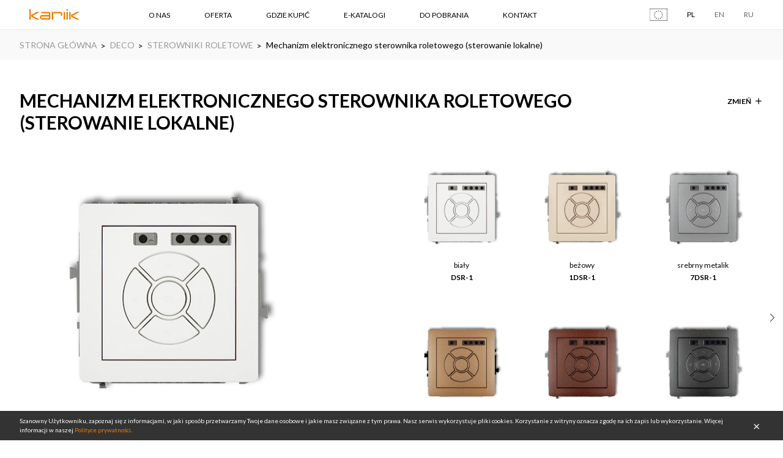

--- FILE ---
content_type: text/html; charset=utf-8
request_url: https://www.karlik.pl/pl/produkty/DSR-1/kategoria/DE-sterowniki-roletowe/
body_size: 20407
content:




<!DOCTYPE html>
<html lang="pl">
    <head>
        
<!-- Google Tag Manager -->
<script>(function(w,d,s,l,i){w[l]=w[l]||[];w[l].push({'gtm.start':
new Date().getTime(),event:'gtm.js'});var f=d.getElementsByTagName(s)[0],
j=d.createElement(s),dl=l!='dataLayer'?'&l='+l:'';j.async=true;j.src=
'https://www.googletagmanager.com/gtm.js?id='+i+dl;f.parentNode.insertBefore(j,f);
})(window,document,'script','dataLayer','GTM-5WC96TN');</script>
<!-- End Google Tag Manager -->


        <meta charset="UTF-8">
        <meta name="viewport" content="width=device-width, initial-scale=1.0, maximum-scale=1.0, user-scalable=no">
        <meta name="format-detection" content="telephone=no">
	<link rel="preload" href="/static/_build/fonts/icons.woff2" as="font" type="font/woff2" crossorigin>
        <title>Mechanizm elektronicznego sterownika roletowego (sterowanie lokalne) - IP20, 230V~50Hz, max 150 W - Sterowniki roletowe - DECO - Karlik</title>
        <meta name="description" content="." />

        <meta property="og:url" content="https://www.karlik.pl/pl/produkty/DSR-1/kategoria/DE-sterowniki-roletowe/" />
        <meta property="og:type" content="website" />
        <meta property="og:title" content="Karlik - Electrical Supplies and Accessories" />
        <meta property="og:description" content="Karlik - Electrical Supplies and Accessories" />
        <meta property="og:image" content="https://www.karlik.pl/static/images/logo.svg" />

        <link rel="stylesheet" href="/static/_build/styles/main.css">
        <link rel='shortcut icon' href="/static/images/favicon.ico" type='image/x-icon'/>
        <link href="https://fonts.googleapis.com/css?family=Lato:400,700|Open+Sans:400,700&amp;subset=cyrillic-ext,latin-ext&display=swap" rel="stylesheet">
        <script src="/static/_build/scripts/polyfills/polyfills.js"></script>
        <link rel='canonical' href="https://www.karlik.pl/pl/produkty/DSR-1/kategoria/DE-sterowniki-roletowe/">
        
        
        
        
        <script>
        (function(i,s,o,g,r,a,m){i['GoogleAnalyticsObject']=r;i[r]=i[r]||function()
        { (i[r].q=i[r].q||[]).push(arguments)}
        ,i[r].l=1*new Date();a=s.createElement(o),
        m=s.getElementsByTagName(o)[0];a.async=1;a.src=g;m.parentNode.insertBefore(a,m)
        })(window,document,'script','https://www.google-analytics.com/analytics.js','ga');
        ga('create', 'UA-96333694-1', 'auto');
        ga('send', 'pageview');
    </script>

    <style>.expand-submenu {display: block; min-width: 300px; padding: 10px 3px; max-height: 200px; overflow-y: scroll;} 
      .expand-submenu a {display: block; text-transform: none; font-size: 12px; margin-bottom: 6px;}  
      .expand-submenu-container {position:relative;} .expand-submenu-container#visible {display: inline-block;} .expand-submenu-container#hidden {display: none;} 
      @media (max-width: 767px) {.expand-submenu {left: -300px; margin-left: 0;} } @media (min-width: 768px) {.expand-submenu {left: 0; margin-left: -35px;} }
      .expand-submenu {position: absolute; bottom: 45px; background-color: #fff; overflow: hidden;}
      .scrollbar-wrapper {width: 100%;height: 180px;overflow-x: hidden;box-sizing: content-box;padding-right: 0px;}
      .scrollbar {height: 140px;overflow-y: scroll;position: relative;margin-right: -17px;}.diag {position: absolute;top: 0;right: 50px;}
      .scrollrect {height: 70px;width: 15px;background-color: #ccc; position: absolute;right: 0;top:0;transform: translateY(0px);}.scroll-content {padding-right: 17px;}
      @media (min-width: 768px) { .scrollarrow {position: relative;left: calc(100% - 15.5px);top: 0;width: 5%;color: #ccc;background-color: #eee;cursor: pointer;
      -webkit-touch-callout: none; ;-khtml-user-select: none;-moz-user-select: none; -ms-user-select: none;user-select: none;} }
      @media (max-width: 767px) { .scrollarrow {display: none;} }
      </style>
      
      <!-- Google tag (gtag.js) -->
<script async src="https://www.googletagmanager.com/gtag/js?id=G-CND0G8EWDG"></script>
<script>
window.dataLayer = window.dataLayer || [];
function gtag(){dataLayer.push(arguments);}
gtag('js', new Date());

gtag('config', 'G-CND0G8EWDG');
</script>
      <!-- Facebook Pixel Code -->
<script>
  !function(f,b,e,v,n,t,s)
  {if(f.fbq)return;n=f.fbq=function(){n.callMethod?
  n.callMethod.apply(n,arguments):n.queue.push(arguments)};
  if(!f._fbq)f._fbq=n;n.push=n;n.loaded=!0;n.version='2.0';
  n.queue=[];t=b.createElement(e);t.async=!0;
  t.src=v;s=b.getElementsByTagName(e)[0];
  s.parentNode.insertBefore(t,s)}(window, document,'script',
  'https://connect.facebook.net/en_US/fbevents.js');
  fbq('init', '254602102085210');
  fbq('track', 'PageView');
</script>
<noscript><img height="1" width="1" style="display:none"
  src="https://www.facebook.com/tr?id=254602102085210&ev=PageView&noscript=1"
/></noscript>
<!-- End Facebook Pixel Code -->

    </head>
    <body class="">
    
<!-- Google Tag Manager (noscript) -->
<noscript><iframe src="https://www.googletagmanager.com/ns.html?id=GTM-5WC96TN"
height="0" width="0" style="display:none;visibility:hidden"></iframe></noscript>
<!-- End Google Tag Manager (noscript) -->


        
    
    
    
    
    
 <!-- not from static -->
        

<div id="cookies-bar" class="cookies-bar">
    <div class="container">
        <div class="row">
            <p class="cookies-bar__text">
            
            Szanowny Użytkowniku, zapoznaj się z informacjami, w jaki sposób przetwarzamy Twoje dane osobowe i jakie masz związane z tym prawa. Nasz serwis wykorzystuje pliki cookies. Korzystanie z witryny oznacza zgodę na ich zapis lub wykorzystanie. Więcej informacji w naszej  <a href="/pl/politykaprywatnosci/" class="cookies-bar__link">Polityce prywatności</a>.
            <a id="cookies-close" class="cookies-bar__close" href="#">OK</a>
            </p>
        </div>
    </div>
</div>

        <div class="page-wrapper">
            
                



<header class="page-header">
    <div class="container">
        <div class="row row--middle">
            <div class="page-header__block logo">
                <a href="/pl/" class="logo__link">
                    <img class="logo__image" src="/static/images/logo.svg" alt="Nowoczesne gniazdka elektryczne i włączniki | Osprzęt elektryczny Karlik">
                </a>
            </div>
            <div class="page-header__block main-menu">
                <ul class="main-menu__container">
                    
                        
                            
                            
                                
                                
                                <li class="main-menu__item">
                                    <a href="/pl/o-firmie/" class="link main-menu__link dropdown-trigger main-menu__link--mobile-hidden">O NAS</a>
                                    <div class="dropdown dropdown--mobile-active">
                                        <div class="dropdown__content-block">
                                            <ul class="dropdown__list">
                                                
                                                 <!-- exceptionally, it generates less db requests than filtering in models -->
                                                <li class="dropdown__item">
                                                    <a href="/pl/o-firmie/" class="link dropdown__link">O FIRMIE</a>
                                                </li>
                                                
                                                
                                                 <!-- exceptionally, it generates less db requests than filtering in models -->
                                                <li class="dropdown__item">
                                                    <a href="/pl/aktualnosci/" class="link dropdown__link">AKTUALNOŚCI</a>
                                                </li>
                                                
                                                
                                                 <!-- exceptionally, it generates less db requests than filtering in models -->
                                                <li class="dropdown__item">
                                                    <a href="/pl/historia/" class="link dropdown__link">HISTORIA</a>
                                                </li>
                                                
                                                
                                                 <!-- exceptionally, it generates less db requests than filtering in models -->
                                                <li class="dropdown__item">
                                                    <a href="/pl/projekty-unijne/" class="link dropdown__link">PROJEKTY UNIJNE</a>
                                                </li>
                                                
                                                
                                                 <!-- exceptionally, it generates less db requests than filtering in models -->
                                                <li class="dropdown__item">
                                                    <a href="/pl/praca/" class="link dropdown__link">PRACA</a>
                                                </li>
                                                
                                                
                                            </ul>
                                        </div>
                                    </div>
                                </li>
                                
                                
                            
                        
                    
                        
                        <li class="main-menu__item">
                            <a href="/pl/produkty/oferta/" class="link main-menu__link">OFERTA</a>
                            <div class="dropdown dropdown--extended">
                                <div class="dropdown__content-block">
                                    <div class="row">
                                        <div class="dropdown__column col-7">
                                            <ul class="collections-boxes">
                                                
                                                <li class="collections-boxes__item collections-boxes__item--active" data-tab="24">
                                                    <h4 class="heading"><a href="/pl/produkty/seria/DECO/">DECO</a></h4>
                                                    <figure class="image-container">
                                                        <a href="/pl/produkty/seria/DECO/" class="image-container__link">
                                                            <img class="image-container__image" src="/media/filer_public_thumbnails/filer_public/50/f5/50f51508-b4c9-4450-94b6-c93418612149/str_16-17_basic.jpg__450x340_q85_box-0%2C0%2C1186%2C898_crop_detail_subsampling-2.jpg" alt="collection-image">
                                                        </a>
                                                    </figure>
                                                    <p class="button-container button-container--margined-top">
                                                        <a href="/pl/produkty/seria/DECO/#tab-3" class="button">PRODUKTY</a>
                                                    </p>
                                                </li>
                                                
                                                <li class="collections-boxes__item" data-tab="48">
                                                    <h4 class="heading"><a href="/pl/produkty/seria/ICON/">ICON</a></h4>
                                                    <figure class="image-container">
                                                        <a href="/pl/produkty/seria/ICON/" class="image-container__link">
                                                            <img class="image-container__image" src="/media/filer_public_thumbnails/filer_public/eb/e0/ebe0ceff-1c2c-448d-a190-72c0b3591c1a/oferta_-_aranzacja_icon.jpg__450x340_q85_box-29%2C14%2C1186%2C887_crop_detail_subsampling-2.jpg" alt="collection-image">
                                                        </a>
                                                    </figure>
                                                    <p class="button-container button-container--margined-top">
                                                        <a href="/pl/produkty/seria/ICON/#tab-3" class="button">PRODUKTY</a>
                                                    </p>
                                                </li>
                                                
                                                <li class="collections-boxes__item" data-tab="45">
                                                    <h4 class="heading"><a href="/pl/produkty/seria/MINI/">MINI</a></h4>
                                                    <figure class="image-container">
                                                        <a href="/pl/produkty/seria/MINI/" class="image-container__link">
                                                            <img class="image-container__image" src="/media/filer_public_thumbnails/filer_public/6f/7c/6f7ca8f7-3845-44b0-a13a-8297f6279b8e/1897-003-l.jpg__450x340_q85_box-1524%2C381%2C5000%2C3011_crop_detail_subsampling-2.jpg" alt="collection-image">
                                                        </a>
                                                    </figure>
                                                    <p class="button-container button-container--margined-top">
                                                        <a href="/pl/produkty/seria/MINI/#tab-3" class="button">PRODUKTY</a>
                                                    </p>
                                                </li>
                                                
                                                <li class="collections-boxes__item" data-tab="25">
                                                    <h4 class="heading"><a href="/pl/produkty/seria/FLEXI/">FLEXI</a></h4>
                                                    <figure class="image-container">
                                                        <a href="/pl/produkty/seria/FLEXI/" class="image-container__link">
                                                            <img class="image-container__image" src="/media/filer_public_thumbnails/filer_public/eb/ee/ebeea951-4220-4b8e-9325-6c54cbe3a648/karlik_flexi_ok.jpg__450x340_q85_box-155%2C0%2C1850%2C1280_crop_detail_subsampling-2.jpg" alt="collection-image">
                                                        </a>
                                                    </figure>
                                                    <p class="button-container button-container--margined-top">
                                                        <a href="/pl/produkty/seria/FLEXI/#tab-3" class="button">PRODUKTY</a>
                                                    </p>
                                                </li>
                                                
                                                <li class="collections-boxes__item" data-tab="26">
                                                    <h4 class="heading"><a href="/pl/produkty/seria/TREND/">TREND</a></h4>
                                                    <figure class="image-container">
                                                        <a href="/pl/produkty/seria/TREND/" class="image-container__link">
                                                            <img class="image-container__image" src="/media/filer_public_thumbnails/filer_public/54/9a/549ad318-b1f9-4a2a-b573-07d1e6e79e69/karlik_trend_1a_iz.jpg__450x340_q85_box-0%2C0%2C1706%2C1292_crop_detail_subsampling-2.jpg" alt="collection-image">
                                                        </a>
                                                    </figure>
                                                    <p class="button-container button-container--margined-top">
                                                        <a href="/pl/produkty/seria/TREND/#tab-3" class="button">PRODUKTY</a>
                                                    </p>
                                                </li>
                                                
                                                <li class="collections-boxes__item" data-tab="27">
                                                    <h4 class="heading"><a href="/pl/produkty/seria/LOGO/">LOGO</a></h4>
                                                    <figure class="image-container">
                                                        <a href="/pl/produkty/seria/LOGO/" class="image-container__link">
                                                            <img class="image-container__image" src="/media/filer_public_thumbnails/filer_public/60/cb/60cbbb32-5c24-405c-9f21-0c80c0d4ebef/karlik_logo_sypialnia.jpg__450x340_q85_box-0%2C407%2C2000%2C1907_crop_detail_subsampling-2.jpg" alt="collection-image">
                                                        </a>
                                                    </figure>
                                                    <p class="button-container button-container--margined-top">
                                                        <a href="/pl/produkty/seria/LOGO/#tab-3" class="button">PRODUKTY</a>
                                                    </p>
                                                </li>
                                                
                                                <li class="collections-boxes__item" data-tab="30">
                                                    <h4 class="heading"><a href="/pl/produkty/seria/LIZA/">LIZA</a></h4>
                                                    <figure class="image-container">
                                                        <a href="/pl/produkty/seria/LIZA/" class="image-container__link">
                                                            <img class="image-container__image" src="/media/filer_public_thumbnails/filer_public/70/b5/70b5cd3d-5526-42b6-82e4-466872bc64f7/karlik_przedpokoj_iz.jpg__450x340_q85_box-0%2C0%2C1743%2C1320_crop_detail_subsampling-2.jpg" alt="collection-image">
                                                        </a>
                                                    </figure>
                                                    <p class="button-container button-container--margined-top">
                                                        <a href="/pl/produkty/seria/LIZA/#tab-3" class="button">PRODUKTY</a>
                                                    </p>
                                                </li>
                                                
                                                <li class="collections-boxes__item" data-tab="35">
                                                    <h4 class="heading"><a href="/pl/produkty/seria/JUNIOR/">JUNIOR IP54</a></h4>
                                                    <figure class="image-container">
                                                        <a href="/pl/produkty/seria/JUNIOR/" class="image-container__link">
                                                            <img class="image-container__image" src="/media/filer_public_thumbnails/filer_public/5a/af/5aafa53c-4765-434f-b17c-a09c2c2c7f2e/junior_ip54.jpg__450x340_q85_box-0%2C671%2C4280%2C3898_crop_detail_subsampling-2.jpg" alt="collection-image">
                                                        </a>
                                                    </figure>
                                                    <p class="button-container button-container--margined-top">
                                                        <a href="/pl/produkty/seria/JUNIOR/#tab-3" class="button">PRODUKTY</a>
                                                    </p>
                                                </li>
                                                
                                                <li class="collections-boxes__item" data-tab="37">
                                                    <h4 class="heading"><a href="/pl/produkty/seria/SENIOR_IP44/">SENIOR IP44</a></h4>
                                                    <figure class="image-container">
                                                        <a href="/pl/produkty/seria/SENIOR_IP44/" class="image-container__link">
                                                            <img class="image-container__image" src="/media/filer_public_thumbnails/filer_public/f8/9c/f89ca3a5-3da9-4255-b777-1548a6487e81/karlik_garaz_11_2016.jpg__450x340_q85_box-91%2C0%2C1822%2C1309_crop_detail_subsampling-2.jpg" alt="collection-image">
                                                        </a>
                                                    </figure>
                                                    <p class="button-container button-container--margined-top">
                                                        <a href="/pl/produkty/seria/SENIOR_IP44/#tab-3" class="button">PRODUKTY</a>
                                                    </p>
                                                </li>
                                                
                                                <li class="collections-boxes__item" data-tab="32">
                                                    <h4 class="heading"><a href="/pl/produkty/seria/OBUDOWY-I-ROZDZIELNICE-NISKONAPIECIOWE/">OBUDOWY I ROZDZIELNICE</a></h4>
                                                    <figure class="image-container">
                                                        <a href="/pl/produkty/seria/OBUDOWY-I-ROZDZIELNICE-NISKONAPIECIOWE/" class="image-container__link">
                                                            <img class="image-container__image" src="/media/filer_public_thumbnails/filer_public/ee/6b/ee6b13ef-afb1-4fc5-885b-0e3954eb7936/karlik_kompoz_popr1_zz2.jpg__450x340_q85_box-457%2C100%2C1236%2C687_crop_detail_subsampling-2.jpg" alt="collection-image">
                                                        </a>
                                                    </figure>
                                                    <p class="button-container button-container--margined-top">
                                                        <a href="/pl/produkty/seria/OBUDOWY-I-ROZDZIELNICE-NISKONAPIECIOWE/#tab-3" class="button">PRODUKTY</a>
                                                    </p>
                                                </li>
                                                
                                                <li class="collections-boxes__item" data-tab="33">
                                                    <h4 class="heading"><a href="/pl/produkty/seria/PUSZKI-WTYCZKI-ZLACZKI/">PUSZKI, WTYCZKI, ZŁĄCZKI</a></h4>
                                                    <figure class="image-container">
                                                        <a href="/pl/produkty/seria/PUSZKI-WTYCZKI-ZLACZKI/" class="image-container__link">
                                                            <img class="image-container__image" src="/media/filer_public_thumbnails/filer_public/a7/04/a70481f2-9d49-482d-9313-99341a5a53ff/karlik_kompoz_popr1_zz.jpg__450x340_q85_box-293%2C71%2C1087%2C671_crop_detail_subsampling-2.jpg" alt="collection-image">
                                                        </a>
                                                    </figure>
                                                    <p class="button-container button-container--margined-top">
                                                        <a href="/pl/produkty/seria/PUSZKI-WTYCZKI-ZLACZKI/#tab-3" class="button">PRODUKTY</a>
                                                    </p>
                                                </li>
                                                
                                                <li class="collections-boxes__item" data-tab="46">
                                                    <h4 class="heading"><a href="/pl/produkty/seria/produkty-elcan/">PRODUKTY ELCAN</a></h4>
                                                    <figure class="image-container">
                                                        <a href="/pl/produkty/seria/produkty-elcan/" class="image-container__link">
                                                            <img class="image-container__image" src="/media/filer_public_thumbnails/filer_public/fd/b0/fdb0b4cf-c502-47aa-bfab-8ecf08ec5d96/elcan_baner_produktowy.jpg__450x340_q85_box-79%2C0%2C1299%2C922_crop_detail_subsampling-2.jpg" alt="collection-image">
                                                        </a>
                                                    </figure>
                                                    <p class="button-container button-container--margined-top">
                                                        <a href="/pl/produkty/seria/produkty-elcan/#tab-3" class="button">PRODUKTY</a>
                                                    </p>
                                                </li>
                                                
                                            </ul>
                                        </div>
                                        <div class="dropdown__column dropdown__column--small-gutter col-5">
                                            <ul class="collections-list">
                                                
                                                
                                                    <li class="collections-list__item">
                                                        <p class="collections-list__category">SERIE PODTYNKOWE</p>
                                                    </li>
                                                    
                                                        <li class="collections-list__item">
                                                            <a href="/pl/produkty/seria/DECO/">
                                                                <p class="collections-list__name" data-target-tab="24">DECO</p>
                                                            </a>
                                                        </li>
                                                    
                                                        <li class="collections-list__item">
                                                            <a href="/pl/produkty/seria/ICON/">
                                                                <p class="collections-list__name" data-target-tab="48">ICON</p>
                                                            </a>
                                                        </li>
                                                    
                                                        <li class="collections-list__item">
                                                            <a href="/pl/produkty/seria/MINI/">
                                                                <p class="collections-list__name" data-target-tab="45">MINI</p>
                                                            </a>
                                                        </li>
                                                    
                                                        <li class="collections-list__item">
                                                            <a href="/pl/produkty/seria/FLEXI/">
                                                                <p class="collections-list__name" data-target-tab="25">FLEXI</p>
                                                            </a>
                                                        </li>
                                                    
                                                        <li class="collections-list__item">
                                                            <a href="/pl/produkty/seria/TREND/">
                                                                <p class="collections-list__name" data-target-tab="26">TREND</p>
                                                            </a>
                                                        </li>
                                                    
                                                        <li class="collections-list__item">
                                                            <a href="/pl/produkty/seria/LOGO/">
                                                                <p class="collections-list__name" data-target-tab="27">LOGO</p>
                                                            </a>
                                                        </li>
                                                    
                                                        <li class="collections-list__item">
                                                            <a href="/pl/produkty/seria/LIZA/">
                                                                <p class="collections-list__name" data-target-tab="30">LIZA</p>
                                                            </a>
                                                        </li>
                                                    
                                                
                                                    <li class="collections-list__item">
                                                        <p class="collections-list__category">SERIE NATYNKOWE _ HERMETYCZNE</p>
                                                    </li>
                                                    
                                                        <li class="collections-list__item">
                                                            <a href="/pl/produkty/seria/JUNIOR/">
                                                                <p class="collections-list__name" data-target-tab="35">JUNIOR IP54</p>
                                                            </a>
                                                        </li>
                                                    
                                                        <li class="collections-list__item">
                                                            <a href="/pl/produkty/seria/SENIOR_IP44/">
                                                                <p class="collections-list__name" data-target-tab="37">SENIOR IP44</p>
                                                            </a>
                                                        </li>
                                                    
                                                
                                                    <li class="collections-list__item">
                                                        <p class="collections-list__category">POZOSTAŁE</p>
                                                    </li>
                                                    
                                                        <li class="collections-list__item">
                                                            <a href="/pl/produkty/seria/OBUDOWY-I-ROZDZIELNICE-NISKONAPIECIOWE/">
                                                                <p class="collections-list__name" data-target-tab="32">OBUDOWY I ROZDZIELNICE</p>
                                                            </a>
                                                        </li>
                                                    
                                                        <li class="collections-list__item">
                                                            <a href="/pl/produkty/seria/PUSZKI-WTYCZKI-ZLACZKI/">
                                                                <p class="collections-list__name" data-target-tab="33">PUSZKI, WTYCZKI, ZŁĄCZKI</p>
                                                            </a>
                                                        </li>
                                                    
                                                
                                                    <li class="collections-list__item">
                                                        <p class="collections-list__category">ELCAN</p>
                                                    </li>
                                                    
                                                        <li class="collections-list__item">
                                                            <a href="/pl/produkty/seria/produkty-elcan/">
                                                                <p class="collections-list__name" data-target-tab="46">PRODUKTY ELCAN</p>
                                                            </a>
                                                        </li>
                                                    
                                                
                                            </ul>
                                        </div>
                                    </div>
                                </div>
                            </div>
                        </li>
                        
                    
                        
                            
                            
                                
                                
                                <li class="main-menu__item">
                                    <a href="/pl/kontakt/dystrybutorzy/" class="link main-menu__link">GDZIE KUPIĆ</a>
                                </li>
                                
                                
                            
                        
                    
                        
                            
                            
                                
                                
                                <li class="main-menu__item">
                                    <a href="/pl/e-katalogi/" class="link main-menu__link">E-KATALOGI</a>
                                </li>
                                
                                
                            
                        
                    
                        
                            
                            
                                
                                
                                <li class="main-menu__item">
                                    <a href="/pl/do-pobrania/" class="link main-menu__link">DO POBRANIA</a>
                                </li>
                                
                                
                            
                        
                    
                        
                            
                            
                                
                                
                                <li class="main-menu__item">
                                    <a href="/pl/kontakt/" class="link main-menu__link">KONTAKT</a>
                                </li>
                                
                                
                            
                        
                    
                </ul>
            </div>
            <div class="page-header__block">
                <div class="row row--middle">
                    
                    <div class="ue-logo">
                        <a href="/pl/projekty-unijne/" class="ue-logo__image-container">
                            <img src="/static/images/logo_UE_rgb-3.png" class="ue-logo__image" alt="UE">
                            <img src="/static/images/logo_UE_rgb-1.png" class="ue-logo__image ue-logo__image--hover" alt="UE">
                            <img src="/static/images/logo_UE_rgb-1-text.jpg" class="ue-logo__image ue-logo__image--text" alt="UE">
                            <img src="/static/images/logo_UE_mobile.jpg" class="ue-logo__image ue-logo__image--mobile" alt="UE">
                        </a>
                    </div>
                    
                    <div class="language-select">
                        <div class="language-select__item">
                            <a rel="nofollow" href="/pl/lang/pl/" class="link language-select__link language-select__link--active">PL</a>
                        </div>
                        <div class="language-select__item">
                            <a rel="nofollow" href="/pl/lang/en/" class="link language-select__link">EN</a>
                        </div>
                        <div class="language-select__item">
                            <a rel="nofollow" href="/pl/lang/ru/" class="link language-select__link">RU</a>
                        </div>
                    </div>
                </div>
            </div>
            <div class="page-header__block page-header__block--mobile-menu-button-container ">
                <button class="page-header__mobile-menu-button icon icon-only icon-menu">Menu</button>
            </div>
        </div>
    </div>
</header>


            

            <main > <!-- TODO page_class integration -->
                


<div class="breadcrumbs">
    <div class="container">
        <ul class="breadcrumbs__list">
        
            <li class="breadcrumbs__item">
            
                <a href="/pl/" class="breadcrumbs__text breadcrumbs__link">STRONA GŁÓWNA</a>
			
            </li>
        
            <li class="breadcrumbs__item">
            
                <a href="/pl/produkty/seria/DECO/" class="breadcrumbs__text breadcrumbs__link">DECO</a>
			
            </li>
        
            <li class="breadcrumbs__item">
            
                <a href="/pl/produkty/lista/seria/DECO/kategoria/DE-sterowniki-roletowe/" class="breadcrumbs__text breadcrumbs__link">STEROWNIKI ROLETOWE</a>
			
            </li>
        
            <li class="breadcrumbs__item">
            
            	<span class="breadcrumbs__text">Mechanizm elektronicznego sterownika roletowego (sterowanie lokalne)</span>
            
            </li>
        
        </ul>
    </div>
</div>

<div class="container">
    


<h1 class="heading heading--margined" id="product-name-title">

Mechanizm elektronicznego sterownika roletowego (sterowanie lokalne)</h1>


<div class="button change-action dropdown-trigger">
    <p>Zmień</p>
    <div class="dropdown dropdown--fixed-size">
        <div class="dropdown__content-block">
            <div class="row">
                <div class="dropdown__column dropdown__column--small-gutter col-12">
                    <ul class="collections-list">
                    
                        
                        
                        <li class="collections-list__item">
                            <p class="collections-list__category">ŁĄCZNIKI</p>
                        </li>
                        
                            
                            <li class="collections-list__item">
                                <a href="/pl/produkty/DWP-1/kategoria/DE-laczniki/" class="collections-list__link">
                                    <p class="collections-list__name">Mechanizm łącznika jednobiegunowego</p>
                                </a>
                            </li>
                            
                            <li class="collections-list__item">
                                <a href="/pl/produkty/DWP-4_1/kategoria/DE-laczniki/" class="collections-list__link">
                                    <p class="collections-list__name">Mechanizm łącznika zwiernego, jednobiegunowego (jeden klawisz bez piktogramu)</p>
                                </a>
                            </li>
                            
                            <li class="collections-list__item">
                                <a href="/pl/produkty/DWP-2/kategoria/DE-laczniki/" class="collections-list__link">
                                    <p class="collections-list__name">Mechanizm łącznika świecznikowego</p>
                                </a>
                            </li>
                            
                            <li class="collections-list__item">
                                <a href="/pl/produkty/DWP-44_1/kategoria/DE-laczniki/" class="collections-list__link">
                                    <p class="collections-list__name">Mechanizm łącznika zwiernego, świecznikowego (dwa klawisze bez piktogramów, wspólne zasilanie)</p>
                                </a>
                            </li>
                            
                            <li class="collections-list__item">
                                <a href="/pl/produkty/DWP-44_2/kategoria/DE-laczniki/" class="collections-list__link">
                                    <p class="collections-list__name">Mechanizm łącznika zwiernego, dwubiegunowego (dwa klawisze bez piktogramów, osobne zasilanie)</p>
                                </a>
                            </li>
                            
                            <li class="collections-list__item">
                                <a href="/pl/produkty/DWP-3/kategoria/DE-laczniki/" class="collections-list__link">
                                    <p class="collections-list__name">Mechanizm łącznika schodowego</p>
                                </a>
                            </li>
                            
                            <li class="collections-list__item">
                                <a href="/pl/produkty/DWP-3_1/kategoria/DE-laczniki/" class="collections-list__link">
                                    <p class="collections-list__name">Mechanizm łącznika schodowego (jeden klawisz bez piktogramu)</p>
                                </a>
                            </li>
                            
                            <li class="collections-list__item">
                                <a href="/pl/produkty/DWP-4/kategoria/DE-laczniki/" class="collections-list__link">
                                    <p class="collections-list__name">Mechanizm łącznika zwierny dzwonek</p>
                                </a>
                            </li>
                            
                            <li class="collections-list__item">
                                <a href="/pl/produkty/DWP-5/kategoria/DE-laczniki/" class="collections-list__link">
                                    <p class="collections-list__name">Mechanizm łącznika zwierny światło</p>
                                </a>
                            </li>
                            
                            <li class="collections-list__item">
                                <a href="/pl/produkty/DWP-6/kategoria/DE-laczniki/" class="collections-list__link">
                                    <p class="collections-list__name">Mechanizm łącznika krzyżowego</p>
                                </a>
                            </li>
                            
                            <li class="collections-list__item">
                                <a href="/pl/produkty/DWP-6_1/kategoria/DE-laczniki/" class="collections-list__link">
                                    <p class="collections-list__name">Mechanizm łącznika krzyżowego (jeden klawisz bez piktogramu)</p>
                                </a>
                            </li>
                            
                            <li class="collections-list__item">
                                <a href="/pl/produkty/DWP-66/kategoria/DE-laczniki/" class="collections-list__link">
                                    <p class="collections-list__name">Mechanizm łącznika podwójnego krzyżowego</p>
                                </a>
                            </li>
                            
                            <li class="collections-list__item">
                                <a href="/pl/produkty/DWP-66_1/kategoria/DE-laczniki/" class="collections-list__link">
                                    <p class="collections-list__name">Mechanizm łącznika podwójnego krzyżowego (dwa klawisze bez piktogramu)</p>
                                </a>
                            </li>
                            
                            <li class="collections-list__item">
                                <a href="/pl/produkty/DWP-7/kategoria/DE-laczniki/" class="collections-list__link">
                                    <p class="collections-list__name">Mechanizm łącznika potrójnego</p>
                                </a>
                            </li>
                            
                            <li class="collections-list__item">
                                <a href="/pl/produkty/DWP-8/kategoria/DE-laczniki/" class="collections-list__link">
                                    <p class="collections-list__name">Mechanizm łącznika zwiernego żaluzjowego</p>
                                </a>
                            </li>
                            
                            <li class="collections-list__item">
                                <a href="/pl/produkty/DWP-8_1/kategoria/DE-laczniki/" class="collections-list__link">
                                    <p class="collections-list__name">Mechanizm łącznika zwiernego żaluzjowego (dwa klawisze bez piktogramów)</p>
                                </a>
                            </li>
                            
                            <li class="collections-list__item">
                                <a href="/pl/produkty/DWP-88/kategoria/DE-laczniki/" class="collections-list__link">
                                    <p class="collections-list__name">Mechanizm łącznika żaluzjowego z podtrzymaniem</p>
                                </a>
                            </li>
                            
                            <li class="collections-list__item">
                                <a href="/pl/produkty/DWP-88_1/kategoria/DE-laczniki/" class="collections-list__link">
                                    <p class="collections-list__name">Mechanizm łącznika żaluzjowego z podtrzymaniem (dwa klawisze bez piktogramów)</p>
                                </a>
                            </li>
                            
                            <li class="collections-list__item">
                                <a href="/pl/produkty/DWP-9/kategoria/DE-laczniki/" class="collections-list__link">
                                    <p class="collections-list__name">Mechanizm łącznika dwubiegunowego</p>
                                </a>
                            </li>
                            
                            <li class="collections-list__item">
                                <a href="/pl/produkty/DWP-10_1/kategoria/DE-laczniki/" class="collections-list__link">
                                    <p class="collections-list__name">Mechanizm łącznika jednobiegunowego ze schodowym (wspólne zasilanie)</p>
                                </a>
                            </li>
                            
                            <li class="collections-list__item">
                                <a href="/pl/produkty/DWP-10_11/kategoria/DE-laczniki/" class="collections-list__link">
                                    <p class="collections-list__name">Mechanizm łącznika jednobiegunowego ze schodowym (dwa klawisze bez piktogramów, wspólne zasilanie)</p>
                                </a>
                            </li>
                            
                            <li class="collections-list__item">
                                <a href="/pl/produkty/DWP-10_2/kategoria/DE-laczniki/" class="collections-list__link">
                                    <p class="collections-list__name">Mechanizm łącznika jednobiegunowego ze schodowym (osobne zasilanie)</p>
                                </a>
                            </li>
                            
                            <li class="collections-list__item">
                                <a href="/pl/produkty/DWP-10_21/kategoria/DE-laczniki/" class="collections-list__link">
                                    <p class="collections-list__name">Mechanizm łącznika jednobiegunowego ze schodowym (dwa klawisze bez piktogramów, osobne zasilanie)</p>
                                </a>
                            </li>
                            
                            <li class="collections-list__item">
                                <a href="/pl/produkty/DWP-33/kategoria/DE-laczniki/" class="collections-list__link">
                                    <p class="collections-list__name">Mechanizm łącznika podwójnego schodowego</p>
                                </a>
                            </li>
                            
                            <li class="collections-list__item">
                                <a href="/pl/produkty/DWP-33_1/kategoria/DE-laczniki/" class="collections-list__link">
                                    <p class="collections-list__name">Mechanizm łącznika podwójnego schodowego (dwa klawisze bez piktogramów)</p>
                                </a>
                            </li>
                            
                        
                        
                        
                    
                        
                        
                        <li class="collections-list__item">
                            <p class="collections-list__category">ŁĄCZNIKI  W STYLU AMERYKAŃSKIM</p>
                        </li>
                        
                            
                            <li class="collections-list__item">
                                <a href="/pl/produkty/DWPUS-1/kategoria/DE-laczniki-w-stylu-amerykanskim/" class="collections-list__link">
                                    <p class="collections-list__name">Mechanizm łącznika jednobiegunowego w stylu amerykańskim</p>
                                </a>
                            </li>
                            
                            <li class="collections-list__item">
                                <a href="/pl/produkty/DWPUS-4_1/kategoria/DE-laczniki-w-stylu-amerykanskim/" class="collections-list__link">
                                    <p class="collections-list__name">Mechanizm łącznika zwiernego, jednobiegunowego w stylu amerykańskim (jeden klawisz bez piktogramu)</p>
                                </a>
                            </li>
                            
                            <li class="collections-list__item">
                                <a href="/pl/produkty/DWPUS-2/kategoria/DE-laczniki-w-stylu-amerykanskim/" class="collections-list__link">
                                    <p class="collections-list__name">Mechanizm łącznika świecznikowego w stylu amerykańskim</p>
                                </a>
                            </li>
                            
                            <li class="collections-list__item">
                                <a href="/pl/produkty/DWPUS-44_1/kategoria/DE-laczniki-w-stylu-amerykanskim/" class="collections-list__link">
                                    <p class="collections-list__name">Mechanizm łącznika zwiernego, świecznikowego w stylu amerykańskim (dwa klawisze bez piktogramów, wspólne zasilanie)</p>
                                </a>
                            </li>
                            
                            <li class="collections-list__item">
                                <a href="/pl/produkty/DWPUS-44_2/kategoria/DE-laczniki-w-stylu-amerykanskim/" class="collections-list__link">
                                    <p class="collections-list__name">Mechanizm łącznika zwiernego, dwubiegunowego w stylu amerykańskim (dwa klawisze bez piktogramów, osobne zasilanie)</p>
                                </a>
                            </li>
                            
                            <li class="collections-list__item">
                                <a href="/pl/produkty/DWPUS-3/kategoria/DE-laczniki-w-stylu-amerykanskim/" class="collections-list__link">
                                    <p class="collections-list__name">Mechanizm łącznika schodowego w stylu amerykańskim</p>
                                </a>
                            </li>
                            
                            <li class="collections-list__item">
                                <a href="/pl/produkty/DWPUS-3_1/kategoria/DE-laczniki-w-stylu-amerykanskim/" class="collections-list__link">
                                    <p class="collections-list__name">Mechanizm łącznika schodowego w stylu amerykańskim (jeden klawisz bez piktogramu)</p>
                                </a>
                            </li>
                            
                            <li class="collections-list__item">
                                <a href="/pl/produkty/DWPUS-4/kategoria/DE-laczniki-w-stylu-amerykanskim/" class="collections-list__link">
                                    <p class="collections-list__name">Mechanizm łącznika zwierny dzwonek w stylu amerykańskim</p>
                                </a>
                            </li>
                            
                            <li class="collections-list__item">
                                <a href="/pl/produkty/DWPUS-5/kategoria/DE-laczniki-w-stylu-amerykanskim/" class="collections-list__link">
                                    <p class="collections-list__name">Mechanizm łącznika zwierny światło w stylu amerykańskim</p>
                                </a>
                            </li>
                            
                            <li class="collections-list__item">
                                <a href="/pl/produkty/DWPUS-6/kategoria/DE-laczniki-w-stylu-amerykanskim/" class="collections-list__link">
                                    <p class="collections-list__name">Mechanizm łącznika krzyżowego w stylu amerykańskim</p>
                                </a>
                            </li>
                            
                            <li class="collections-list__item">
                                <a href="/pl/produkty/DWPUS-6_1/kategoria/DE-laczniki-w-stylu-amerykanskim/" class="collections-list__link">
                                    <p class="collections-list__name">Mechanizm łącznika krzyżowego w stylu amerykańskim (jeden klawisz bez piktogramu)</p>
                                </a>
                            </li>
                            
                            <li class="collections-list__item">
                                <a href="/pl/produkty/DWPUS-8/kategoria/DE-laczniki-w-stylu-amerykanskim/" class="collections-list__link">
                                    <p class="collections-list__name">Mechanizm łącznika zwiernego żaluzjowego w stylu amerykańskim (dwa klawisze bez piktogramów)</p>
                                </a>
                            </li>
                            
                            <li class="collections-list__item">
                                <a href="/pl/produkty/DWPUS-9/kategoria/DE-laczniki-w-stylu-amerykanskim/" class="collections-list__link">
                                    <p class="collections-list__name">Mechanizm łącznika dwubiegunowego w stylu amerykańskim</p>
                                </a>
                            </li>
                            
                            <li class="collections-list__item">
                                <a href="/pl/produkty/DWPUS-10_1/kategoria/DE-laczniki-w-stylu-amerykanskim/" class="collections-list__link">
                                    <p class="collections-list__name">Mechanizm łącznika jednobiegunowego ze schodowym (wspólne zasilanie) w stylu amerykańskim</p>
                                </a>
                            </li>
                            
                            <li class="collections-list__item">
                                <a href="/pl/produkty/DWPUS-10_11/kategoria/DE-laczniki-w-stylu-amerykanskim/" class="collections-list__link">
                                    <p class="collections-list__name">Mechanizm łącznika jednobiegunowego ze schodowym w stylu amerykańskim (dwa klawisze bez piktogramów, wspólne zasilanie)</p>
                                </a>
                            </li>
                            
                            <li class="collections-list__item">
                                <a href="/pl/produkty/DWPUS-10_2/kategoria/DE-laczniki-w-stylu-amerykanskim/" class="collections-list__link">
                                    <p class="collections-list__name">Mechanizm łącznika jednobiegunowego ze schodowym (osobne zasilanie) w stylu amerykańskim</p>
                                </a>
                            </li>
                            
                            <li class="collections-list__item">
                                <a href="/pl/produkty/DWPUS-10_21/kategoria/DE-laczniki-w-stylu-amerykanskim/" class="collections-list__link">
                                    <p class="collections-list__name">Mechanizm łącznika jednobiegunowego ze schodowym w stylu amerykańskim (dwa klawisze bez piktogramów, osobne zasilanie)</p>
                                </a>
                            </li>
                            
                            <li class="collections-list__item">
                                <a href="/pl/produkty/DWPUS-33/kategoria/DE-laczniki-w-stylu-amerykanskim/" class="collections-list__link">
                                    <p class="collections-list__name">Mechanizm łącznika podwójnego schodowego w stylu amerykańskim</p>
                                </a>
                            </li>
                            
                            <li class="collections-list__item">
                                <a href="/pl/produkty/DWPUS-33_1/kategoria/DE-laczniki-w-stylu-amerykanskim/" class="collections-list__link">
                                    <p class="collections-list__name">Mechanizm łącznika podwójnego schodowego w stylu amerykańskim (dwa klawisze bez piktogramów)</p>
                                </a>
                            </li>
                            
                        
                        
                        
                    
                        
                        
                        <li class="collections-list__item">
                            <p class="collections-list__category">ŁĄCZNIKI HOTELOWE</p>
                        </li>
                        
                            
                            <li class="collections-list__item">
                                <a href="/pl/produkty/DSH-1/kategoria/DE-laczniki-hotelowe/" class="collections-list__link">
                                    <p class="collections-list__name">Łącznik hotelowy</p>
                                </a>
                            </li>
                            
                            <li class="collections-list__item">
                                <a href="/pl/produkty/DSHSO-1/kategoria/DE-laczniki-hotelowe/" class="collections-list__link">
                                    <p class="collections-list__name">Łącznik hotelowy - DECO Soft</p>
                                </a>
                            </li>
                            
                        
                        
                        
                    
                        
                        
                        <li class="collections-list__item">
                            <p class="collections-list__category">GNIAZDA POJEDYNCZE</p>
                        </li>
                        
                            
                            <li class="collections-list__item">
                                <a href="/pl/produkty/DGP-1p/kategoria/DE-gniazda-pojedyncze/" class="collections-list__link">
                                    <p class="collections-list__name">Mechanizm gniazda pojedynczego bez uziemienia 2P (przesłony torów prądowych)</p>
                                </a>
                            </li>
                            
                            <li class="collections-list__item">
                                <a href="/pl/produkty/DGP-1zp/kategoria/DE-gniazda-pojedyncze/" class="collections-list__link">
                                    <p class="collections-list__name">Mechanizm gniazda pojedynczego z uziemieniem 2P+Z (przesłony torów prądowych)</p>
                                </a>
                            </li>
                            
                            <li class="collections-list__item">
                                <a href="/pl/produkty/DGP-1sp/kategoria/DE-gniazda-pojedyncze/" class="collections-list__link">
                                    <p class="collections-list__name">Mechanizm gniazda pojedynczego z uziemieniem SCHUKO 2P+Z (przesłony torów prądowych)</p>
                                </a>
                            </li>
                            
                        
                        
                        
                    
                        
                        
                        <li class="collections-list__item">
                            <p class="collections-list__category">GNIAZDA BRYZGOSZCZELNE</p>
                        </li>
                        
                            
                            <li class="collections-list__item">
                                <a href="/pl/produkty/DGPB-1zdp/kategoria/DE-gniazda-bryzgoszczelne/" class="collections-list__link">
                                    <p class="collections-list__name">Mechanizm gniazda bryzgoszczelnego z uziemieniem 2P+Z (klapka dymna, przesłony torów prądowych)</p>
                                </a>
                            </li>
                            
                            <li class="collections-list__item">
                                <a href="/pl/produkty/DGPB-1sdp/kategoria/DE-gniazda-bryzgoszczelne/" class="collections-list__link">
                                    <p class="collections-list__name">Mechanizm gniazda bryzgoszczelnego z uziemieniem SCHUKO 2P+Z (klapka dymna, przesłony torów prądowych)</p>
                                </a>
                            </li>
                            
                            <li class="collections-list__item">
                                <a href="/pl/produkty/DGPB-1zp/kategoria/DE-gniazda-bryzgoszczelne/" class="collections-list__link">
                                    <p class="collections-list__name">Mechanizm gniazda bryzgoszczelnego z uziemieniem 2P+Z (klapka biała, przesłony torów prądowych)</p>
                                </a>
                            </li>
                            
                            <li class="collections-list__item">
                                <a href="/pl/produkty/DGPB-1sp/kategoria/DE-gniazda-bryzgoszczelne/" class="collections-list__link">
                                    <p class="collections-list__name">Mechanizm gniazda bryzgoszczelnego z uziemieniem SCHUKO 2P+Z (klapka biała, przesłony torów prądowych)</p>
                                </a>
                            </li>
                            
                        
                        
                        
                    
                        
                        
                        <li class="collections-list__item">
                            <p class="collections-list__category">GNIAZDA DATA Z KLUCZEM</p>
                        </li>
                        
                            
                            <li class="collections-list__item">
                                <a href="/pl/produkty/DGZK/kategoria/DE-gniazda-data-z-kluczem/" class="collections-list__link">
                                    <p class="collections-list__name">Mechanizm gniazda pojedynczego z uziemieniem 2P+Z DATA z kluczem</p>
                                </a>
                            </li>
                            
                        
                        
                        
                    
                        
                        
                        <li class="collections-list__item">
                            <p class="collections-list__category">GNIAZDA PODWÓJNE</p>
                        </li>
                        
                            
                            <li class="collections-list__item">
                                <a href="/pl/produkty/DGPR-2p/kategoria/DE-gniazda-podwojne/" class="collections-list__link">
                                    <p class="collections-list__name">Mechanizm gniazda podwójnego do ramki bez uziemienia 2x2P (przesłony torów prądowych)</p>
                                </a>
                            </li>
                            
                            <li class="collections-list__item">
                                <a href="/pl/produkty/DGPR-2zp/kategoria/DE-gniazda-podwojne/" class="collections-list__link">
                                    <p class="collections-list__name">Mechanizm gniazda podwójnego do ramki z uziemieniem 2x(2P+Z) (przesłony torów prądowych)</p>
                                </a>
                            </li>
                            
                            <li class="collections-list__item">
                                <a href="/pl/produkty/DGPRSO-2p/kategoria/DE-gniazda-podwojne/" class="collections-list__link">
                                    <p class="collections-list__name">Mechanizm gniazda podwójnego do ramki  DECO Soft bez uziemienia 2x2P (przesłony torów prądowych)</p>
                                </a>
                            </li>
                            
                            <li class="collections-list__item">
                                <a href="/pl/produkty/DGPRSO-2zp/kategoria/DE-gniazda-podwojne/" class="collections-list__link">
                                    <p class="collections-list__name">Mechanizm gniazda podwójnego do ramki  DECO Soft z uziemieniem 2x(2P+Z) (przesłony torów prądowych)</p>
                                </a>
                            </li>
                            
                        
                        
                        
                    
                        
                        
                        <li class="collections-list__item">
                            <p class="collections-list__category">ŁADOWARKI</p>
                        </li>
                        
                            
                            <li class="collections-list__item">
                                <a href="/pl/produkty/DCUSB-1/kategoria/DE-ladowarki/" class="collections-list__link">
                                    <p class="collections-list__name">Mechanizm ładowarki USB pojedynczej USB A, 5W max., 5V, 1A</p>
                                </a>
                            </li>
                            
                            <li class="collections-list__item">
                                <a href="/pl/produkty/DCUSBBO-1/kategoria/DE-ladowarki/" class="collections-list__link">
                                    <p class="collections-list__name">Mechanizm ładowarki USB pojedynczej USB A, 5W max., 5V, 1A, bez pola opisowego</p>
                                </a>
                            </li>
                            
                            <li class="collections-list__item">
                                <a href="/pl/produkty/DCUSB-3/kategoria/DE-ladowarki/" class="collections-list__link">
                                    <p class="collections-list__name">Mechanizm ładowarki USB pojedynczej USB A, 10W max., 5V, 2A</p>
                                </a>
                            </li>
                            
                            <li class="collections-list__item">
                                <a href="/pl/produkty/DCUSBBO-3/kategoria/DE-ladowarki/" class="collections-list__link">
                                    <p class="collections-list__name">Mechanizm ładowarki USB pojedynczej USB A, 10W max., 5V, 2A, bez pola opisowego</p>
                                </a>
                            </li>
                            
                            <li class="collections-list__item">
                                <a href="/pl/produkty/DCUSB-6/kategoria/DE-ladowarki/" class="collections-list__link">
                                    <p class="collections-list__name">Mechanizm ładowarki USB podwójnej 2xUSB A, 15,5W max., 5V, 3.1A</p>
                                </a>
                            </li>
                            
                            <li class="collections-list__item">
                                <a href="/pl/produkty/DCUSBBO-6/kategoria/DE-ladowarki/" class="collections-list__link">
                                    <p class="collections-list__name">Mechanizm ładowarki USB podwójnej 2xUSB A, 15,5W max., 5V, 3.1A, bez pola opisowego</p>
                                </a>
                            </li>
                            
                            <li class="collections-list__item">
                                <a href="/pl/produkty/DCUSB-7/kategoria/DE-ladowarki/" class="collections-list__link">
                                    <p class="collections-list__name">Mechanizm ładowarki USB podwójnej 2xUSB C, 20W max.</p>
                                </a>
                            </li>
                            
                            <li class="collections-list__item">
                                <a href="/pl/produkty/DCUSBBO-7/kategoria/DE-ladowarki/" class="collections-list__link">
                                    <p class="collections-list__name">Mechanizm ładowarki USB podwójnej 2xUSB C, 20W max., bez pola opisowego</p>
                                </a>
                            </li>
                            
                            <li class="collections-list__item">
                                <a href="/pl/produkty/DCUSB-8/kategoria/DE-ladowarki/" class="collections-list__link">
                                    <p class="collections-list__name">Mechanizm ładowarki USB podwójnej USB C + USB A, 20W max.</p>
                                </a>
                            </li>
                            
                            <li class="collections-list__item">
                                <a href="/pl/produkty/DCUSBBO-8/kategoria/DE-ladowarki/" class="collections-list__link">
                                    <p class="collections-list__name">Mechanizm ładowarki USB podwójnej USB C + USB A, 20W max., bez pola opisowego</p>
                                </a>
                            </li>
                            
                            <li class="collections-list__item">
                                <a href="/pl/produkty/DCUSB-9/kategoria/DE-ladowarki/" class="collections-list__link">
                                    <p class="collections-list__name">Mechanizm ładowarki USB podwójnej 2xUSB C, 30W max.</p>
                                </a>
                            </li>
                            
                            <li class="collections-list__item">
                                <a href="/pl/produkty/DCUSBBO-9/kategoria/DE-ladowarki/" class="collections-list__link">
                                    <p class="collections-list__name">Mechanizm ładowarki USB podwójnej 2xUSB C, 30W max., bez pola opisowego</p>
                                </a>
                            </li>
                            
                            <li class="collections-list__item">
                                <a href="/pl/produkty/DCUSB-10/kategoria/DE-ladowarki/" class="collections-list__link">
                                    <p class="collections-list__name">Mechanizm ładowarki USB podwójnej USB C + USB A, 30W max.</p>
                                </a>
                            </li>
                            
                            <li class="collections-list__item">
                                <a href="/pl/produkty/DCUSBBO-10/kategoria/DE-ladowarki/" class="collections-list__link">
                                    <p class="collections-list__name">Mechanizm ładowarki USB podwójnej USB C + USB A, 30W max., bez pola opisowego</p>
                                </a>
                            </li>
                            
                        
                        
                        
                    
                        
                        
                        <li class="collections-list__item">
                            <p class="collections-list__category">GNIAZDA ABONENCKIE RTV I RTV-SAT</p>
                        </li>
                        
                            
                            <li class="collections-list__item">
                                <a href="/pl/produkty/DG2K/kategoria/DE-gniazda-abonenckie-rtv-i-rtv-sat/" class="collections-list__link">
                                    <p class="collections-list__name">Mechanizm gniazda abonenckiego RTV końcowego 2dB</p>
                                </a>
                            </li>
                            
                            <li class="collections-list__item">
                                <a href="/pl/produkty/DG6K/kategoria/DE-gniazda-abonenckie-rtv-i-rtv-sat/" class="collections-list__link">
                                    <p class="collections-list__name">Mechanizm gniazda abonenckiego RTV końcowego w szeregu gniazd przelotowych 6dB</p>
                                </a>
                            </li>
                            
                            <li class="collections-list__item">
                                <a href="/pl/produkty/DG9P/kategoria/DE-gniazda-abonenckie-rtv-i-rtv-sat/" class="collections-list__link">
                                    <p class="collections-list__name">Mechanizm gniazda abonenckiego RTV przelotowego 9dB</p>
                                </a>
                            </li>
                            
                            <li class="collections-list__item">
                                <a href="/pl/produkty/DG12P/kategoria/DE-gniazda-abonenckie-rtv-i-rtv-sat/" class="collections-list__link">
                                    <p class="collections-list__name">Mechanizm gniazda abonenckiego RTV przelotowego 12dB</p>
                                </a>
                            </li>
                            
                            <li class="collections-list__item">
                                <a href="/pl/produkty/DG15P/kategoria/DE-gniazda-abonenckie-rtv-i-rtv-sat/" class="collections-list__link">
                                    <p class="collections-list__name">Mechanizm gniazda abonenckiego RTV przelotowego 15dB</p>
                                </a>
                            </li>
                            
                            <li class="collections-list__item">
                                <a href="/pl/produkty/DGS/kategoria/DE-gniazda-abonenckie-rtv-i-rtv-sat/" class="collections-list__link">
                                    <p class="collections-list__name">Mechanizm gniazda abonenckiego RTV-SAT końcowego 1,5dB</p>
                                </a>
                            </li>
                            
                            <li class="collections-list__item">
                                <a href="/pl/produkty/DGM/kategoria/DE-gniazda-abonenckie-rtv-i-rtv-sat/" class="collections-list__link">
                                    <p class="collections-list__name">Mechanizm gniazda abonenckiego RTV-SAT końcowego multimedialnego (Internet)</p>
                                </a>
                            </li>
                            
                            <li class="collections-list__item">
                                <a href="/pl/produkty/DGSN/kategoria/DE-gniazda-abonenckie-rtv-i-rtv-sat/" class="collections-list__link">
                                    <p class="collections-list__name">Mechanizm gniazda abonenckiego 2 wyjścia SAT + TV</p>
                                </a>
                            </li>
                            
                            <li class="collections-list__item">
                                <a href="/pl/produkty/DGSP/kategoria/DE-gniazda-abonenckie-rtv-i-rtv-sat/" class="collections-list__link">
                                    <p class="collections-list__name">Mechanizm gniazda abonenckiego RTV-SAT przelotowego 10dB</p>
                                </a>
                            </li>
                            
                            <li class="collections-list__item">
                                <a href="/pl/produkty/DGST/kategoria/DE-gniazda-abonenckie-rtv-i-rtv-sat/" class="collections-list__link">
                                    <p class="collections-list__name">Mechanizm gniazda abonenckiego RTV-SAT końcowego (2 wejścia antenowe)</p>
                                </a>
                            </li>
                            
                            <li class="collections-list__item">
                                <a href="/pl/produkty/DGMU/kategoria/DE-gniazda-abonenckie-rtv-i-rtv-sat/" class="collections-list__link">
                                    <p class="collections-list__name">Mechanizm gniazda multimedialnego 3F DATA (UPC)</p>
                                </a>
                            </li>
                            
                            <li class="collections-list__item">
                                <a href="/pl/produkty/DGMV/kategoria/DE-gniazda-abonenckie-rtv-i-rtv-sat/" class="collections-list__link">
                                    <p class="collections-list__name">Mechanizm gniazda multimedialnego 3F DATA (Vectra)</p>
                                </a>
                            </li>
                            
                        
                        
                        
                    
                        
                        
                        <li class="collections-list__item">
                            <p class="collections-list__category">GNIAZDA ANTENOWE TV I SAT</p>
                        </li>
                        
                            
                            <li class="collections-list__item">
                                <a href="/pl/produkty/DGTV-1/kategoria/DE-gniazda-antenowe-tv-i-sat/" class="collections-list__link">
                                    <p class="collections-list__name">Mechanizm gniazda antenowego pojedynczego TV</p>
                                </a>
                            </li>
                            
                            <li class="collections-list__item">
                                <a href="/pl/produkty/DGTVBO-1/kategoria/DE-gniazda-antenowe-tv-i-sat/" class="collections-list__link">
                                    <p class="collections-list__name">Mechanizm gniazda antenowego pojedynczego TV, bez pola opisowego</p>
                                </a>
                            </li>
                            
                            <li class="collections-list__item">
                                <a href="/pl/produkty/DGF-1/kategoria/DE-gniazda-antenowe-tv-i-sat/" class="collections-list__link">
                                    <p class="collections-list__name">Mechanizm gniazda antenowego pojedynczego typu F (SAT) niklowany</p>
                                </a>
                            </li>
                            
                            <li class="collections-list__item">
                                <a href="/pl/produkty/DGFBO-1/kategoria/DE-gniazda-antenowe-tv-i-sat/" class="collections-list__link">
                                    <p class="collections-list__name">Mechanizm gniazda antenowego pojedynczego typu F (SAT) niklowany, bez pola opisowego</p>
                                </a>
                            </li>
                            
                            <li class="collections-list__item">
                                <a href="/pl/produkty/DGF-1_1/kategoria/DE-gniazda-antenowe-tv-i-sat/" class="collections-list__link">
                                    <p class="collections-list__name">Mechanizm gniazda antenowego pojedynczego typu F (SAT) pozłacany</p>
                                </a>
                            </li>
                            
                            <li class="collections-list__item">
                                <a href="/pl/produkty/DGFBO-1_1/kategoria/DE-gniazda-antenowe-tv-i-sat/" class="collections-list__link">
                                    <p class="collections-list__name">Mechanizm gniazda antenowego pojedynczego typu F (SAT) pozłacany, bez pola opisowego</p>
                                </a>
                            </li>
                            
                            <li class="collections-list__item">
                                <a href="/pl/produkty/DGF-2/kategoria/DE-gniazda-antenowe-tv-i-sat/" class="collections-list__link">
                                    <p class="collections-list__name">Mechanizm gniazda antenowego podwójnego typu F (SAT) niklowany</p>
                                </a>
                            </li>
                            
                            <li class="collections-list__item">
                                <a href="/pl/produkty/DGFBO-2/kategoria/DE-gniazda-antenowe-tv-i-sat/" class="collections-list__link">
                                    <p class="collections-list__name">Mechanizm gniazda antenowego podwójnego typu F (SAT) niklowany, bez pola opisowego</p>
                                </a>
                            </li>
                            
                            <li class="collections-list__item">
                                <a href="/pl/produkty/DGF-2_1/kategoria/DE-gniazda-antenowe-tv-i-sat/" class="collections-list__link">
                                    <p class="collections-list__name">Mechanizm gniazda antenowego podwójnego typu F (SAT) pozłacany</p>
                                </a>
                            </li>
                            
                            <li class="collections-list__item">
                                <a href="/pl/produkty/DGFBO-2_1/kategoria/DE-gniazda-antenowe-tv-i-sat/" class="collections-list__link">
                                    <p class="collections-list__name">Mechanizm gniazda antenowego podwójnego typu F (SAT) pozłacany, bez pola opisowego</p>
                                </a>
                            </li>
                            
                            <li class="collections-list__item">
                                <a href="/pl/produkty/DGFK/kategoria/DE-gniazda-antenowe-tv-i-sat/" class="collections-list__link">
                                    <p class="collections-list__name">Mechanizm gniazda antenowego poj. typu F (SAT) + gniazda komp. poj. 1xRJ45, kat. 5e, 8-stykowy</p>
                                </a>
                            </li>
                            
                            <li class="collections-list__item">
                                <a href="/pl/produkty/DGFKBO-1/kategoria/DE-gniazda-antenowe-tv-i-sat/" class="collections-list__link">
                                    <p class="collections-list__name">Mechanizm gniazda antenowego poj. typu F (SAT) + gniazda komp. poj. 1xRJ45, kat. 5e, 8-stykowy, bez pola opisowego</p>
                                </a>
                            </li>
                            
                            <li class="collections-list__item">
                                <a href="/pl/produkty/DGFK-3/kategoria/DE-gniazda-antenowe-tv-i-sat/" class="collections-list__link">
                                    <p class="collections-list__name">Mechanizm gniazda antenowego poj. typu F (SAT) + gniazda komp. poj. 1xRJ45, kat. 6, 8-stykowy</p>
                                </a>
                            </li>
                            
                            <li class="collections-list__item">
                                <a href="/pl/produkty/DGFKBO-3/kategoria/DE-gniazda-antenowe-tv-i-sat/" class="collections-list__link">
                                    <p class="collections-list__name">Mechanizm gniazda antenowego poj. typu F (SAT) + gniazda komp. poj. 1xRJ45, kat. 6, 8-stykowy, bez pola opisowego</p>
                                </a>
                            </li>
                            
                            <li class="collections-list__item">
                                <a href="/pl/produkty/DGFK-5/kategoria/DE-gniazda-antenowe-tv-i-sat/" class="collections-list__link">
                                    <p class="collections-list__name">Mechanizm gniazda antenowego poj. typu F (SAT) + gniazda komp. poj. 1xRJ45, kat. 6 ekranowany, 8-stykowy</p>
                                </a>
                            </li>
                            
                            <li class="collections-list__item">
                                <a href="/pl/produkty/DGFKBO-5/kategoria/DE-gniazda-antenowe-tv-i-sat/" class="collections-list__link">
                                    <p class="collections-list__name">Mechanizm gniazda antenowego poj. typu F (SAT) + gniazda komp. poj. 1xRJ45, kat. 6 ekranowany, 8-stykowy, bez pola opisowego</p>
                                </a>
                            </li>
                            
                        
                        
                        
                    
                        
                        
                        <li class="collections-list__item">
                            <p class="collections-list__category">GNIAZDA TELEFONICZNE I KOMPUTEROWE</p>
                        </li>
                        
                            
                            <li class="collections-list__item">
                                <a href="/pl/produkty/DGT-1/kategoria/DE-gniazda-telefoniczne-i-komputerowe/" class="collections-list__link">
                                    <p class="collections-list__name">Mechanizm gniazda telefonicznego pojedynczego 1xRJ11, 4-stykowy, beznarzędziowe</p>
                                </a>
                            </li>
                            
                            <li class="collections-list__item">
                                <a href="/pl/produkty/DGTBO-1/kategoria/DE-gniazda-telefoniczne-i-komputerowe/" class="collections-list__link">
                                    <p class="collections-list__name">Mechanizm gniazda telefonicznego pojedynczego 1xRJ11, 4-stykowy, beznarzędziowe, bez pola opisowego</p>
                                </a>
                            </li>
                            
                            <li class="collections-list__item">
                                <a href="/pl/produkty/DGT-2/kategoria/DE-gniazda-telefoniczne-i-komputerowe/" class="collections-list__link">
                                    <p class="collections-list__name">Mechanizm gniazda telefonicznego podwójnego 2xRJ11, 4-stykowy, beznarzędziowe</p>
                                </a>
                            </li>
                            
                            <li class="collections-list__item">
                                <a href="/pl/produkty/DGTBO-2/kategoria/DE-gniazda-telefoniczne-i-komputerowe/" class="collections-list__link">
                                    <p class="collections-list__name">Mechanizm gniazda telefonicznego podwójnego 2xRJ11, 4-stykowy, beznarzędziowe, bez pola opisowego</p>
                                </a>
                            </li>
                            
                            <li class="collections-list__item">
                                <a href="/pl/produkty/DGK-1/kategoria/DE-gniazda-telefoniczne-i-komputerowe/" class="collections-list__link">
                                    <p class="collections-list__name">Mechanizm gniazda komputerowego pojedynczego 1xRJ45, kat. 5e, 8-stykowy</p>
                                </a>
                            </li>
                            
                            <li class="collections-list__item">
                                <a href="/pl/produkty/DGKBO-1/kategoria/DE-gniazda-telefoniczne-i-komputerowe/" class="collections-list__link">
                                    <p class="collections-list__name">Mechanizm gniazda komputerowego pojedynczego 1xRJ45, kat. 5e, 8-stykowy, bez pola opisowego</p>
                                </a>
                            </li>
                            
                            <li class="collections-list__item">
                                <a href="/pl/produkty/DGK-1e/kategoria/DE-gniazda-telefoniczne-i-komputerowe/" class="collections-list__link">
                                    <p class="collections-list__name">Mechanizm gniazda komputerowego pojedynczego 1xRJ45, kat. 5e, ekranowany, 8-stykowy</p>
                                </a>
                            </li>
                            
                            <li class="collections-list__item">
                                <a href="/pl/produkty/DGKBO-1e/kategoria/DE-gniazda-telefoniczne-i-komputerowe/" class="collections-list__link">
                                    <p class="collections-list__name">Mechanizm gniazda komputerowego pojedynczego 1xRJ45, kat. 5e, ekranowany, 8-stykowy, bez pola opisowego</p>
                                </a>
                            </li>
                            
                            <li class="collections-list__item">
                                <a href="/pl/produkty/DGK-3/kategoria/DE-gniazda-telefoniczne-i-komputerowe/" class="collections-list__link">
                                    <p class="collections-list__name">Mechanizm gniazda komputerowego pojedynczego 1xRJ45, kat. 6, 8-stykowy</p>
                                </a>
                            </li>
                            
                            <li class="collections-list__item">
                                <a href="/pl/produkty/DGKBO-3/kategoria/DE-gniazda-telefoniczne-i-komputerowe/" class="collections-list__link">
                                    <p class="collections-list__name">Mechanizm gniazda komputerowego pojedynczego 1xRJ45, kat. 6, 8-stykowy, bez pola opisowego</p>
                                </a>
                            </li>
                            
                            <li class="collections-list__item">
                                <a href="/pl/produkty/DGK-5/kategoria/DE-gniazda-telefoniczne-i-komputerowe/" class="collections-list__link">
                                    <p class="collections-list__name">Mechanizm gniazda komputerowego pojedynczego 1xRJ45, kat. 6, ekranowany, 8-stykowy</p>
                                </a>
                            </li>
                            
                            <li class="collections-list__item">
                                <a href="/pl/produkty/DGKBO-5/kategoria/DE-gniazda-telefoniczne-i-komputerowe/" class="collections-list__link">
                                    <p class="collections-list__name">Mechanizm gniazda komputerowego pojedynczego 1xRJ45, kat. 6, ekranowany, 8-stykowy, bez pola opisowego</p>
                                </a>
                            </li>
                            
                            <li class="collections-list__item">
                                <a href="/pl/produkty/DGK-7/kategoria/DE-gniazda-telefoniczne-i-komputerowe/" class="collections-list__link">
                                    <p class="collections-list__name">Mechanizm gniazda komputerowego pojedynczego 1xRJ45, kat. 6A, 8-stykowy</p>
                                </a>
                            </li>
                            
                            <li class="collections-list__item">
                                <a href="/pl/produkty/DGKBO-7/kategoria/DE-gniazda-telefoniczne-i-komputerowe/" class="collections-list__link">
                                    <p class="collections-list__name">Mechanizm gniazda komputerowego pojedynczego 1xRJ45, kat. 6A, 8-stykowy, bez pola opisowego</p>
                                </a>
                            </li>
                            
                            <li class="collections-list__item">
                                <a href="/pl/produkty/DGK-9/kategoria/DE-gniazda-telefoniczne-i-komputerowe/" class="collections-list__link">
                                    <p class="collections-list__name">Mechanizm gniazda komputerowego pojedynczego 1xRJ45, kat. 7, ekranowany, 8-stykowy</p>
                                </a>
                            </li>
                            
                            <li class="collections-list__item">
                                <a href="/pl/produkty/DGKBO-9/kategoria/DE-gniazda-telefoniczne-i-komputerowe/" class="collections-list__link">
                                    <p class="collections-list__name">Mechanizm gniazda komputerowego pojedynczego 1xRJ45, kat. 7, ekranowany, 8-stykowy, bez pola opisowego</p>
                                </a>
                            </li>
                            
                            <li class="collections-list__item">
                                <a href="/pl/produkty/DGK-11/kategoria/DE-gniazda-telefoniczne-i-komputerowe/" class="collections-list__link">
                                    <p class="collections-list__name">Mechanizm gniazda komputerowego pojedynczego 1xRJ45, kat. 8, ekranowany, 8-stykowy</p>
                                </a>
                            </li>
                            
                            <li class="collections-list__item">
                                <a href="/pl/produkty/DGKBO-11/kategoria/DE-gniazda-telefoniczne-i-komputerowe/" class="collections-list__link">
                                    <p class="collections-list__name">Mechanizm gniazda komputerowego pojedynczego 1xRJ45, kat. 8, ekranowany, 8-stykowy, bez pola opisowego</p>
                                </a>
                            </li>
                            
                            <li class="collections-list__item">
                                <a href="/pl/produkty/DGK-2/kategoria/DE-gniazda-telefoniczne-i-komputerowe/" class="collections-list__link">
                                    <p class="collections-list__name">Mechanizm gniazda komputerowego podwójnego 2xRJ45, kat. 5e, 8-stykowy</p>
                                </a>
                            </li>
                            
                            <li class="collections-list__item">
                                <a href="/pl/produkty/DGKBO-2/kategoria/DE-gniazda-telefoniczne-i-komputerowe/" class="collections-list__link">
                                    <p class="collections-list__name">Mechanizm gniazda komputerowego podwójnego 2xRJ45, kat. 5e, 8-stykowy, bez pola opisowego</p>
                                </a>
                            </li>
                            
                            <li class="collections-list__item">
                                <a href="/pl/produkty/DGK-4/kategoria/DE-gniazda-telefoniczne-i-komputerowe/" class="collections-list__link">
                                    <p class="collections-list__name">Mechanizm gniazda komputerowego podwójnego 2xRJ45, kat. 6, 8-stykowy</p>
                                </a>
                            </li>
                            
                            <li class="collections-list__item">
                                <a href="/pl/produkty/DGKBO-4/kategoria/DE-gniazda-telefoniczne-i-komputerowe/" class="collections-list__link">
                                    <p class="collections-list__name">Mechanizm gniazda komputerowego podwójnego 2xRJ45, kat. 6, 8-stykowy, bez pola opisowego</p>
                                </a>
                            </li>
                            
                            <li class="collections-list__item">
                                <a href="/pl/produkty/DGK-6/kategoria/DE-gniazda-telefoniczne-i-komputerowe/" class="collections-list__link">
                                    <p class="collections-list__name">Mechanizm gniazda komputerowego podwójnego 2xRJ45, kat. 6, ekranowany, 8-stykowy</p>
                                </a>
                            </li>
                            
                            <li class="collections-list__item">
                                <a href="/pl/produkty/DGKBO-6/kategoria/DE-gniazda-telefoniczne-i-komputerowe/" class="collections-list__link">
                                    <p class="collections-list__name">Mechanizm gniazda komputerowego podwójnego 2xRJ45, kat. 6, ekranowany, 8-stykowy, bez pola opisowego</p>
                                </a>
                            </li>
                            
                            <li class="collections-list__item">
                                <a href="/pl/produkty/DGK-8/kategoria/DE-gniazda-telefoniczne-i-komputerowe/" class="collections-list__link">
                                    <p class="collections-list__name">Mechanizm gniazda komputerowego podwójnego 2xRJ45, kat. 6A, 8-stykowy</p>
                                </a>
                            </li>
                            
                            <li class="collections-list__item">
                                <a href="/pl/produkty/DGKBO-8/kategoria/DE-gniazda-telefoniczne-i-komputerowe/" class="collections-list__link">
                                    <p class="collections-list__name">Mechanizm gniazda komputerowego podwójnego 2xRJ45, kat. 6A, 8-stykowy, bez pola opisowego</p>
                                </a>
                            </li>
                            
                            <li class="collections-list__item">
                                <a href="/pl/produkty/DGK-10/kategoria/DE-gniazda-telefoniczne-i-komputerowe/" class="collections-list__link">
                                    <p class="collections-list__name">Mechanizm gniazda komputerowego podwójnego 2xRJ45, kat. 7, ekranowany, 8-stykowy</p>
                                </a>
                            </li>
                            
                            <li class="collections-list__item">
                                <a href="/pl/produkty/DGKBO-10/kategoria/DE-gniazda-telefoniczne-i-komputerowe/" class="collections-list__link">
                                    <p class="collections-list__name">Mechanizm gniazda komputerowego podwójnego 2xRJ45, kat. 7, ekranowany, 8-stykowy, bez pola opisowego</p>
                                </a>
                            </li>
                            
                            <li class="collections-list__item">
                                <a href="/pl/produkty/DGK-12/kategoria/DE-gniazda-telefoniczne-i-komputerowe/" class="collections-list__link">
                                    <p class="collections-list__name">Mechanizm gniazda komputerowego podwójnego 2xRJ45, kat. 8, ekranowany, 8-stykowy</p>
                                </a>
                            </li>
                            
                            <li class="collections-list__item">
                                <a href="/pl/produkty/DGKBO-12/kategoria/DE-gniazda-telefoniczne-i-komputerowe/" class="collections-list__link">
                                    <p class="collections-list__name">Mechanizm gniazda komputerowego podwójnego 2xRJ45, kat. 8, ekranowany, 8-stykowy, bez pola opisowego</p>
                                </a>
                            </li>
                            
                            <li class="collections-list__item">
                                <a href="/pl/produkty/DGTK/kategoria/DE-gniazda-telefoniczne-i-komputerowe/" class="collections-list__link">
                                    <p class="collections-list__name">Mechanizm gniazda telefonicznego pojedynczego 1xRJ11 + komputerowego pojedynczego 1xRJ45, kat. 5e, 8-stykowy, beznarzędziowe</p>
                                </a>
                            </li>
                            
                            <li class="collections-list__item">
                                <a href="/pl/produkty/DGTKBO/kategoria/DE-gniazda-telefoniczne-i-komputerowe/" class="collections-list__link">
                                    <p class="collections-list__name">Mechanizm gniazda telefonicznego pojedynczego 1xRJ11 + komputerowego pojedynczego 1xRJ45, kat. 5e, 8-stykowy, beznarzędziowe, bez pola opisowego</p>
                                </a>
                            </li>
                            
                            <li class="collections-list__item">
                                <a href="/pl/produkty/DGOP-1/kategoria/DE-gniazda-telefoniczne-i-komputerowe/" class="collections-list__link">
                                    <p class="collections-list__name">Mechanizm gniazda światłowodowego/optycznego pojedynczego</p>
                                </a>
                            </li>
                            
                            <li class="collections-list__item">
                                <a href="/pl/produkty/DGOPBO-1/kategoria/DE-gniazda-telefoniczne-i-komputerowe/" class="collections-list__link">
                                    <p class="collections-list__name">Mechanizm gniazda światłowodowego/optycznego pojedynczego, bez pola opisowego</p>
                                </a>
                            </li>
                            
                            <li class="collections-list__item">
                                <a href="/pl/produkty/DGOP-2/kategoria/DE-gniazda-telefoniczne-i-komputerowe/" class="collections-list__link">
                                    <p class="collections-list__name">Mechanizm gniazda światłowodowego/optycznego podwójnego</p>
                                </a>
                            </li>
                            
                            <li class="collections-list__item">
                                <a href="/pl/produkty/DGOPBO-2/kategoria/DE-gniazda-telefoniczne-i-komputerowe/" class="collections-list__link">
                                    <p class="collections-list__name">Mechanizm gniazda światłowodowego/optycznego podwójnego, bez pola opisowego</p>
                                </a>
                            </li>
                            
                        
                        
                        
                    
                        
                        
                        <li class="collections-list__item">
                            <p class="collections-list__category">GNIAZDA MULTIMEDIALNE</p>
                        </li>
                        
                            
                            <li class="collections-list__item">
                                <a href="/pl/produkty/DHDMI-1/kategoria/DE-gniazda-multimedialne/" class="collections-list__link">
                                    <p class="collections-list__name">Gniazdo pojedyncze HDMI 1.4</p>
                                </a>
                            </li>
                            
                            <li class="collections-list__item">
                                <a href="/pl/produkty/DHDMI-2/kategoria/DE-gniazda-multimedialne/" class="collections-list__link">
                                    <p class="collections-list__name">Gniazdo podwójne HDMI 1.4</p>
                                </a>
                            </li>
                            
                            <li class="collections-list__item">
                                <a href="/pl/produkty/DHDMI-3/kategoria/DE-gniazda-multimedialne/" class="collections-list__link">
                                    <p class="collections-list__name">Mechanizm gniazda pojedynczego HDMI 2.0, 4K</p>
                                </a>
                            </li>
                            
                            <li class="collections-list__item">
                                <a href="/pl/produkty/DHDMIBO-3/kategoria/DE-gniazda-multimedialne/" class="collections-list__link">
                                    <p class="collections-list__name">Mechanizm gniazda pojedynczego HDMI 2.0, 4K, bez pola opisowego</p>
                                </a>
                            </li>
                            
                            <li class="collections-list__item">
                                <a href="/pl/produkty/DHDMI-4/kategoria/DE-gniazda-multimedialne/" class="collections-list__link">
                                    <p class="collections-list__name">Mechanizm gniazda podwójnego HDMI 2.0, 4K</p>
                                </a>
                            </li>
                            
                            <li class="collections-list__item">
                                <a href="/pl/produkty/DHDMIBO-4/kategoria/DE-gniazda-multimedialne/" class="collections-list__link">
                                    <p class="collections-list__name">Mechanizm gniazda podwójnego HDMI 2.0, 4K, bez pola opisowego</p>
                                </a>
                            </li>
                            
                            <li class="collections-list__item">
                                <a href="/pl/produkty/DHDMI-5/kategoria/DE-gniazda-multimedialne/" class="collections-list__link">
                                    <p class="collections-list__name">Mechanizm gniazda pojedynczego HDMI 2.1, 8K</p>
                                </a>
                            </li>
                            
                            <li class="collections-list__item">
                                <a href="/pl/produkty/DHDMIBO-5/kategoria/DE-gniazda-multimedialne/" class="collections-list__link">
                                    <p class="collections-list__name">Mechanizm gniazda pojedynczego HDMI 2.1, 8K, bez pola opisowego</p>
                                </a>
                            </li>
                            
                            <li class="collections-list__item">
                                <a href="/pl/produkty/DHDMI-6/kategoria/DE-gniazda-multimedialne/" class="collections-list__link">
                                    <p class="collections-list__name">Mechanizm gniazda podwójnego HDMI 2.1, 8K</p>
                                </a>
                            </li>
                            
                            <li class="collections-list__item">
                                <a href="/pl/produkty/DHDMIBO-6/kategoria/DE-gniazda-multimedialne/" class="collections-list__link">
                                    <p class="collections-list__name">Mechanizm gniazda podwójnego HDMI 2.1, 8K, bez pola opisowego</p>
                                </a>
                            </li>
                            
                            <li class="collections-list__item">
                                <a href="/pl/produkty/DGHK-45e/kategoria/DE-gniazda-multimedialne/" class="collections-list__link">
                                    <p class="collections-list__name">Mechanizm gniazda pojedynczego HDMI 2.0, 4K + gniazda komp. poj. 1xRJ45, kat. 5e, 8-stykowy</p>
                                </a>
                            </li>
                            
                            <li class="collections-list__item">
                                <a href="/pl/produkty/DGHKBO-45e/kategoria/DE-gniazda-multimedialne/" class="collections-list__link">
                                    <p class="collections-list__name">Mechanizm gniazda pojedynczego HDMI 2.0, 4K + gniazda komp. poj. 1xRJ45, kat. 5e, 8-stykowy, bez pola opisowego</p>
                                </a>
                            </li>
                            
                            <li class="collections-list__item">
                                <a href="/pl/produkty/DGHK-46/kategoria/DE-gniazda-multimedialne/" class="collections-list__link">
                                    <p class="collections-list__name">Mechanizm gniazda pojedynczego HDMI 2.0, 4K + gniazda komp. poj. 1xRJ45, kat. 6, ekranowany, 8-stykowy</p>
                                </a>
                            </li>
                            
                            <li class="collections-list__item">
                                <a href="/pl/produkty/DGHKBO-46/kategoria/DE-gniazda-multimedialne/" class="collections-list__link">
                                    <p class="collections-list__name">Mechanizm gniazda pojedynczego HDMI 2.0, 4K + gniazda komp. poj. 1xRJ45, kat. 6, ekranowany, 8-stykowy, bez pola opisowego</p>
                                </a>
                            </li>
                            
                            <li class="collections-list__item">
                                <a href="/pl/produkty/DGHK-46A/kategoria/DE-gniazda-multimedialne/" class="collections-list__link">
                                    <p class="collections-list__name">Mechanizm gniazda pojedynczego HDMI 2.0, 4K + gniazda komp. poj. 1xRJ45, kat. 6A, 8-stykowy</p>
                                </a>
                            </li>
                            
                            <li class="collections-list__item">
                                <a href="/pl/produkty/DGHKBO-46A/kategoria/DE-gniazda-multimedialne/" class="collections-list__link">
                                    <p class="collections-list__name">Mechanizm gniazda pojedynczego HDMI 2.0, 4K + gniazda komp. poj. 1xRJ45, kat. 6A, 8-stykowy, bez pola opisowego</p>
                                </a>
                            </li>
                            
                            <li class="collections-list__item">
                                <a href="/pl/produkty/DGHK-86A/kategoria/DE-gniazda-multimedialne/" class="collections-list__link">
                                    <p class="collections-list__name">Mechanizm gniazda pojedynczego HDMI 2.1, 8K + gniazda komp. poj. 1xRJ45, kat. 6A, 8-stykowy</p>
                                </a>
                            </li>
                            
                            <li class="collections-list__item">
                                <a href="/pl/produkty/DGHKBO-86A/kategoria/DE-gniazda-multimedialne/" class="collections-list__link">
                                    <p class="collections-list__name">Mechanizm gniazda pojedynczego HDMI 2.1, 8K + gniazda komp. poj. 1xRJ45, kat. 6A, 8-stykowy, bez pola opisowego</p>
                                </a>
                            </li>
                            
                            <li class="collections-list__item">
                                <a href="/pl/produkty/DGHK-88/kategoria/DE-gniazda-multimedialne/" class="collections-list__link">
                                    <p class="collections-list__name">Mechanizm gniazda pojedynczego HDMI 2.1, 8K + gniazda komp. poj. 1xRJ45, kat. 8, ekranowany, 8-stykowy</p>
                                </a>
                            </li>
                            
                            <li class="collections-list__item">
                                <a href="/pl/produkty/DGHKBO-88/kategoria/DE-gniazda-multimedialne/" class="collections-list__link">
                                    <p class="collections-list__name">Mechanizm gniazda pojedynczego HDMI 2.1, 8K + gniazda komp. poj. 1xRJ45, kat. 8, ekranowany, 8-stykowy, bez pola opisowego</p>
                                </a>
                            </li>
                            
                            <li class="collections-list__item">
                                <a href="/pl/produkty/DGG-1/kategoria/DE-gniazda-multimedialne/" class="collections-list__link">
                                    <p class="collections-list__name">Mechanizm gniazda głośnikowego pojedynczego</p>
                                </a>
                            </li>
                            
                            <li class="collections-list__item">
                                <a href="/pl/produkty/DGGBO-1/kategoria/DE-gniazda-multimedialne/" class="collections-list__link">
                                    <p class="collections-list__name">Mechanizm gniazda głośnikowego pojedynczego, bez pola opisowego</p>
                                </a>
                            </li>
                            
                            <li class="collections-list__item">
                                <a href="/pl/produkty/DGG-2/kategoria/DE-gniazda-multimedialne/" class="collections-list__link">
                                    <p class="collections-list__name">Mechanizm gniazda głośnikowego podwójnego</p>
                                </a>
                            </li>
                            
                            <li class="collections-list__item">
                                <a href="/pl/produkty/DGGBO-2/kategoria/DE-gniazda-multimedialne/" class="collections-list__link">
                                    <p class="collections-list__name">Mechanizm gniazda głośnikowego podwójnego, bez pola opisowego</p>
                                </a>
                            </li>
                            
                            <li class="collections-list__item">
                                <a href="/pl/produkty/DGG-3/kategoria/DE-gniazda-multimedialne/" class="collections-list__link">
                                    <p class="collections-list__name">Mechanizm gniazda głośnikowego pojedynczego (typu banan - czerwony i czarny, pozłacany, 4 mm2, do lutowania)</p>
                                </a>
                            </li>
                            
                            <li class="collections-list__item">
                                <a href="/pl/produkty/DGGBO-3/kategoria/DE-gniazda-multimedialne/" class="collections-list__link">
                                    <p class="collections-list__name">Mechanizm gniazda głośnikowego pojedynczego, bez pola opisowego (typu banan - czerwony i czarny, pozłacany, 4 mm2, do lutowania)</p>
                                </a>
                            </li>
                            
                            <li class="collections-list__item">
                                <a href="/pl/produkty/DGG-4/kategoria/DE-gniazda-multimedialne/" class="collections-list__link">
                                    <p class="collections-list__name">Mechanizm gniazda głośnikowego pojedynczego (typu banan - czerwony i czarny, pozłacany, 4 mm2, skręcany)</p>
                                </a>
                            </li>
                            
                            <li class="collections-list__item">
                                <a href="/pl/produkty/DGGBO-4/kategoria/DE-gniazda-multimedialne/" class="collections-list__link">
                                    <p class="collections-list__name">Mechanizm gniazda głośnikowego pojedynczego, bez pola opisowego (typu banan - czerwony i czarny, pozłacany, 4 mm2, skręcany)</p>
                                </a>
                            </li>
                            
                            <li class="collections-list__item">
                                <a href="/pl/produkty/DGBNC-1/kategoria/DE-gniazda-multimedialne/" class="collections-list__link">
                                    <p class="collections-list__name">Mechanizm gniazda pojedynczego BNC</p>
                                </a>
                            </li>
                            
                            <li class="collections-list__item">
                                <a href="/pl/produkty/DGBNCBO-1/kategoria/DE-gniazda-multimedialne/" class="collections-list__link">
                                    <p class="collections-list__name">Mechanizm gniazda pojedynczego BNC, bez pola opisowego</p>
                                </a>
                            </li>
                            
                            <li class="collections-list__item">
                                <a href="/pl/produkty/DGRCA-1/kategoria/DE-gniazda-multimedialne/" class="collections-list__link">
                                    <p class="collections-list__name">Mechanizm gniazda pojedynczego RCA (typu cinch - żółty, pozłacany)</p>
                                </a>
                            </li>
                            
                            <li class="collections-list__item">
                                <a href="/pl/produkty/DGRCABO-1/kategoria/DE-gniazda-multimedialne/" class="collections-list__link">
                                    <p class="collections-list__name">Mechanizm gniazda pojedynczego RCA, bez pola opisowego (typu cinch - żółty, pozłacany)</p>
                                </a>
                            </li>
                            
                            <li class="collections-list__item">
                                <a href="/pl/produkty/DGRCA-2/kategoria/DE-gniazda-multimedialne/" class="collections-list__link">
                                    <p class="collections-list__name">Mechanizm gniazda podwójnego RCA (typu cinch - biały i czerwony, pozłacany)</p>
                                </a>
                            </li>
                            
                            <li class="collections-list__item">
                                <a href="/pl/produkty/DGRCABO-2/kategoria/DE-gniazda-multimedialne/" class="collections-list__link">
                                    <p class="collections-list__name">Mechanizm gniazda podwójnego RCA, bez pola opisowego (typu cinch - biały i czerwony, pozłacany)</p>
                                </a>
                            </li>
                            
                            <li class="collections-list__item">
                                <a href="/pl/produkty/DGUSB-1/kategoria/DE-gniazda-multimedialne/" class="collections-list__link">
                                    <p class="collections-list__name">Mechanizm gniazda pojedynczego USB A-A 2.0</p>
                                </a>
                            </li>
                            
                            <li class="collections-list__item">
                                <a href="/pl/produkty/DGUSBBO-1/kategoria/DE-gniazda-multimedialne/" class="collections-list__link">
                                    <p class="collections-list__name">Mechanizm gniazda pojedynczego USB A-A 2.0, bez pola opisowego</p>
                                </a>
                            </li>
                            
                            <li class="collections-list__item">
                                <a href="/pl/produkty/DGUSB-5/kategoria/DE-gniazda-multimedialne/" class="collections-list__link">
                                    <p class="collections-list__name">Mechanizm gniazda pojedynczego USB A-A 3.0</p>
                                </a>
                            </li>
                            
                            <li class="collections-list__item">
                                <a href="/pl/produkty/DGUSBBO-5/kategoria/DE-gniazda-multimedialne/" class="collections-list__link">
                                    <p class="collections-list__name">Mechanizm gniazda pojedynczego USB A-A 3.0, bez pola opisowego</p>
                                </a>
                            </li>
                            
                            <li class="collections-list__item">
                                <a href="/pl/produkty/DGUSB-2/kategoria/DE-gniazda-multimedialne/" class="collections-list__link">
                                    <p class="collections-list__name">Mechanizm gniazda podwójnego 2xUSB A-A 2.0</p>
                                </a>
                            </li>
                            
                            <li class="collections-list__item">
                                <a href="/pl/produkty/DGUSBBO-2/kategoria/DE-gniazda-multimedialne/" class="collections-list__link">
                                    <p class="collections-list__name">Mechanizm gniazda podwójnego 2xUSB A-A 2.0, bez pola opisowego</p>
                                </a>
                            </li>
                            
                            <li class="collections-list__item">
                                <a href="/pl/produkty/DGUSB-6/kategoria/DE-gniazda-multimedialne/" class="collections-list__link">
                                    <p class="collections-list__name">Mechanizm gniazda podwójnego 2xUSB A-A 3.0</p>
                                </a>
                            </li>
                            
                            <li class="collections-list__item">
                                <a href="/pl/produkty/DGUSBBO-6/kategoria/DE-gniazda-multimedialne/" class="collections-list__link">
                                    <p class="collections-list__name">Mechanizm gniazda podwójnego 2xUSB A-A 3.0, bez pola opisowego</p>
                                </a>
                            </li>
                            
                            <li class="collections-list__item">
                                <a href="/pl/produkty/DGUSB-3/kategoria/DE-gniazda-multimedialne/" class="collections-list__link">
                                    <p class="collections-list__name">Mechanizm gniazda pojedynczego USB A-B 2.0</p>
                                </a>
                            </li>
                            
                            <li class="collections-list__item">
                                <a href="/pl/produkty/DGUSBBO-3/kategoria/DE-gniazda-multimedialne/" class="collections-list__link">
                                    <p class="collections-list__name">Mechanizm gniazda pojedynczego USB A-B 2.0, bez pola opisowego</p>
                                </a>
                            </li>
                            
                            <li class="collections-list__item">
                                <a href="/pl/produkty/DGUSB-7/kategoria/DE-gniazda-multimedialne/" class="collections-list__link">
                                    <p class="collections-list__name">Mechanizm gniazda pojedynczego 1xUSB C-C</p>
                                </a>
                            </li>
                            
                            <li class="collections-list__item">
                                <a href="/pl/produkty/DGUSBBO-7/kategoria/DE-gniazda-multimedialne/" class="collections-list__link">
                                    <p class="collections-list__name">Mechanizm gniazda pojedynczego 1xUSB C-C, bez pola opisowego</p>
                                </a>
                            </li>
                            
                            <li class="collections-list__item">
                                <a href="/pl/produkty/DGUSB-8/kategoria/DE-gniazda-multimedialne/" class="collections-list__link">
                                    <p class="collections-list__name">Mechanizm gniazda podwójnego 2xUSB C-C</p>
                                </a>
                            </li>
                            
                            <li class="collections-list__item">
                                <a href="/pl/produkty/DGUSBBO-8/kategoria/DE-gniazda-multimedialne/" class="collections-list__link">
                                    <p class="collections-list__name">Mechanizm gniazda podwójnego 2xUSB C-C, bez pola opisowego</p>
                                </a>
                            </li>
                            
                            <li class="collections-list__item">
                                <a href="/pl/produkty/DGM-1P/kategoria/DE-gniazda-multimedialne/" class="collections-list__link">
                                    <p class="collections-list__name">Mechanizm gniazda multimedialnego pojedynczego bez modułu (standard Keystone)</p>
                                </a>
                            </li>
                            
                            <li class="collections-list__item">
                                <a href="/pl/produkty/DGMBO-1P/kategoria/DE-gniazda-multimedialne/" class="collections-list__link">
                                    <p class="collections-list__name">Mechanizm gniazda multimedialnego pojedynczego bez modułu, bez pola opisowego (standard Keystone)</p>
                                </a>
                            </li>
                            
                            <li class="collections-list__item">
                                <a href="/pl/produkty/DGM-2P/kategoria/DE-gniazda-multimedialne/" class="collections-list__link">
                                    <p class="collections-list__name">Mechanizm gniazda multimedialnego podwójnego bez modułu (standard Keystone)</p>
                                </a>
                            </li>
                            
                            <li class="collections-list__item">
                                <a href="/pl/produkty/DGMBO-2P/kategoria/DE-gniazda-multimedialne/" class="collections-list__link">
                                    <p class="collections-list__name">Mechanizm gniazda multimedialnego podwójnego bez modułu, bez pola opisowego (standard Keystone)</p>
                                </a>
                            </li>
                            
                        
                        
                        
                    
                        
                        
                        <li class="collections-list__item">
                            <p class="collections-list__category">WYPUSTY KABLOWE</p>
                        </li>
                        
                            
                            <li class="collections-list__item">
                                <a href="/pl/produkty/DWPK/kategoria/DE-wypusty-kablowe/" class="collections-list__link">
                                    <p class="collections-list__name">Mechanizm wypustu kablowego</p>
                                </a>
                            </li>
                            
                        
                        
                        
                    
                        
                        
                        <li class="collections-list__item">
                            <p class="collections-list__category">REGULATORY OŚWIETLENIA</p>
                        </li>
                        
                            
                            <li class="collections-list__item">
                                <a href="/pl/produkty/DRO-1/kategoria/DE-regulatory-oswietlenia/" class="collections-list__link">
                                    <p class="collections-list__name">Mechanizm elektronicznego regulatora oświetlenia przyciskowo-obrotowego</p>
                                </a>
                            </li>
                            
                            <li class="collections-list__item">
                                <a href="/pl/produkty/DRO-2/kategoria/DE-regulatory-oswietlenia/" class="collections-list__link">
                                    <p class="collections-list__name">Mechanizm elektronicznego regulatora oświetlenia przyciskowo-obrotowego do lamp LED</p>
                                </a>
                            </li>
                            
                            <li class="collections-list__item">
                                <a href="/pl/produkty/DRO-3/kategoria/DE-regulatory-oswietlenia/" class="collections-list__link">
                                    <p class="collections-list__name">Mechanizm elektronicznego regulatora oświetlenia przyciskowo-obrotowego do współpracy z zasilaczami sterowanymi napięciem 1–10 V</p>
                                </a>
                            </li>
                            
                        
                        
                        
                    
                        
                        
                        <li class="collections-list__item">
                            <p class="collections-list__category">REGULATORY TEMPERATURY</p>
                        </li>
                        
                            
                            <li class="collections-list__item">
                                <a href="/pl/produkty/DRT-1/kategoria/DE-regulatory-temperatury/" class="collections-list__link">
                                    <p class="collections-list__name">Mechanizm elektronicznego regulatora temperatury z czujnikiem podpodłogowym</p>
                                </a>
                            </li>
                            
                            <li class="collections-list__item">
                                <a href="/pl/produkty/DRT-2/kategoria/DE-regulatory-temperatury/" class="collections-list__link">
                                    <p class="collections-list__name">Mechanizm elektronicznego regulatora temperatury z czujnikiem powietrznym</p>
                                </a>
                            </li>
                            
                            <li class="collections-list__item">
                                <a href="/pl/produkty/DRT-3_1/kategoria/DE-regulatory-temperatury/" class="collections-list__link">
                                    <p class="collections-list__name">Mechanizm uniwersalnego elektronicznego tygodniowego regulatora temperatury (podświetlenie białe)</p>
                                </a>
                            </li>
                            
                            <li class="collections-list__item">
                                <a href="/pl/produkty/DRT-3_2/kategoria/DE-regulatory-temperatury/" class="collections-list__link">
                                    <p class="collections-list__name">Mechanizm uniwersalnego elektronicznego tygodniowego regulatora temperatury (podświetlenie niebieskie)</p>
                                </a>
                            </li>
                            
                            <li class="collections-list__item">
                                <a href="/pl/produkty/SO-1/kategoria/DE-regulatory-temperatury/" class="collections-list__link">
                                    <p class="collections-list__name">Sonda do uniwersalnego elektronicznego tygodniowego regulatora temperatury (4m) DECO, ICON, MINI</p>
                                </a>
                            </li>
                            
                        
                        
                        
                    
                        
                        
                        <li class="collections-list__item">
                            <p class="collections-list__category">CZUJNIKI RUCHU</p>
                        </li>
                        
                            
                            <li class="collections-list__item">
                                <a href="/pl/produkty/DCR-1/kategoria/DE-czujniki-ruchu/" class="collections-list__link">
                                    <p class="collections-list__name">Mechanizm elektronicznego czujnika ruchu</p>
                                </a>
                            </li>
                            
                        
                        
                        
                    
                        
                        
                        <li class="collections-list__item">
                            <p class="collections-list__category">STEROWNIKI ROLETOWE</p>
                        </li>
                        
                            
                            <li class="collections-list__item">
                                <a href="/pl/produkty/DSR-1/kategoria/DE-sterowniki-roletowe/" class="collections-list__link">
                                    <p class="collections-list__name">Mechanizm elektronicznego sterownika roletowego (sterowanie lokalne)</p>
                                </a>
                            </li>
                            
                            <li class="collections-list__item">
                                <a href="/pl/produkty/DSR-2/kategoria/DE-sterowniki-roletowe/" class="collections-list__link">
                                    <p class="collections-list__name">Mechanizm elektronicznego sterownika roletowego (sterowanie lokalne i pilotem)</p>
                                </a>
                            </li>
                            
                            <li class="collections-list__item">
                                <a href="/pl/produkty/DSR-3/kategoria/DE-sterowniki-roletowe/" class="collections-list__link">
                                    <p class="collections-list__name">Mechanizm elektronicznego sterownika roletowego (sterowanie lokalne i pilotem, sterowanie strefą)</p>
                                </a>
                            </li>
                            
                            <li class="collections-list__item">
                                <a href="/pl/produkty/DSR-3A/kategoria/DE-sterowniki-roletowe/" class="collections-list__link">
                                    <p class="collections-list__name">Mechanizm elektronicznego sterownika roletowego (sterowanie lokalne i pilotem, sterowanie strefą, dodatkowy przycisk)</p>
                                </a>
                            </li>
                            
                            <li class="collections-list__item">
                                <a href="/pl/produkty/DSR-4/kategoria/DE-sterowniki-roletowe/" class="collections-list__link">
                                    <p class="collections-list__name">Mechanizm elektronicznego sterownika roletowego (sterowanie lokalne i pilotem, sterowanie strefą i podstrefą)</p>
                                </a>
                            </li>
                            
                            <li class="collections-list__item">
                                <a href="/pl/produkty/DSR-5/kategoria/DE-sterowniki-roletowe/" class="collections-list__link">
                                    <p class="collections-list__name">Mechanizm elektronicznego sterownika roletowego (przycisk strefowy)</p>
                                </a>
                            </li>
                            
                            <li class="collections-list__item">
                                <a href="/pl/produkty/DSR-6/kategoria/DE-sterowniki-roletowe/" class="collections-list__link">
                                    <p class="collections-list__name">Mechanizm elektronicznego sterownika roletowego (przycisk centralny/dodatkowy)</p>
                                </a>
                            </li>
                            
                        
                        
                        
                    
                        
                        
                        <li class="collections-list__item">
                            <p class="collections-list__category">NADAJNIKI KLAWISZOWE DECO SMART</p>
                        </li>
                        
                            
                            <li class="collections-list__item">
                                <a href="/pl/produkty/DEF-1/kategoria/DE-nadajniki-klawiszowe-deco-smart/" class="collections-list__link">
                                    <p class="collections-list__name">Nadajnik 1-klawiszowy 2-kanałowy do systemu Exta Free</p>
                                </a>
                            </li>
                            
                            <li class="collections-list__item">
                                <a href="/pl/produkty/DEF-2/kategoria/DE-nadajniki-klawiszowe-deco-smart/" class="collections-list__link">
                                    <p class="collections-list__name">Nadajnik 2-klawiszowy 4-kanałowy do systemu Exta Free</p>
                                </a>
                            </li>
                            
                            <li class="collections-list__item">
                                <a href="/pl/produkty/DEL-1/kategoria/DE-nadajniki-klawiszowe-deco-smart/" class="collections-list__link">
                                    <p class="collections-list__name">Nadajnik 1-klawiszowy 2-kanałowy z czujnikiem temperatury do systemu Exta Life</p>
                                </a>
                            </li>
                            
                            <li class="collections-list__item">
                                <a href="/pl/produkty/DEL-2/kategoria/DE-nadajniki-klawiszowe-deco-smart/" class="collections-list__link">
                                    <p class="collections-list__name">Nadajnik 2-klawiszowy 4-kanałowy z czujnikiem temperatury do systemu Exta Life</p>
                                </a>
                            </li>
                            
                        
                        
                        
                    
                        
                        
                        <li class="collections-list__item">
                            <p class="collections-list__category">GNIAZDA ODKURZACZA CENTRALNEGO DECOVAC</p>
                        </li>
                        
                            
                            <li class="collections-list__item">
                                <a href="/pl/produkty/DGV-1/kategoria/DE-gniazda-odkurzacza-centralnego/" class="collections-list__link">
                                    <p class="collections-list__name">Gniazdo ssące odkurzacza centralnego DECOVAC</p>
                                </a>
                            </li>
                            
                            <li class="collections-list__item">
                                <a href="/pl/produkty/DGV-2/kategoria/DE-gniazda-odkurzacza-centralnego/" class="collections-list__link">
                                    <p class="collections-list__name">Gniazdo ssące odkurzacza centralnego z gniazdem pojedynczym z uziemieniem DECOVAC</p>
                                </a>
                            </li>
                            
                        
                        
                        
                    
                        
                        
                        <li class="collections-list__item">
                            <p class="collections-list__category">RAMKI POJEDYNCZE</p>
                        </li>
                        
                            
                            <li class="collections-list__item">
                                <a href="/pl/produkty/DR-1/kategoria/DE-ramki-pojedyncze/" class="collections-list__link">
                                    <p class="collections-list__name">Ramka uniwersalna pojedyncza z tworzywa</p>
                                </a>
                            </li>
                            
                            <li class="collections-list__item">
                                <a href="/pl/produkty/Soft_DRSO-1/kategoria/DE-ramki-pojedyncze/" class="collections-list__link">
                                    <p class="collections-list__name">Ramka uniwersalna pojedyncza z tworzywa DECO Soft</p>
                                </a>
                            </li>
                            
                            <li class="collections-list__item">
                                <a href="/pl/produkty/DECO-Pastel-Matt-DR-1/kategoria/DE-ramki-pojedyncze/" class="collections-list__link">
                                    <p class="collections-list__name">Ramka uniwersalna pojedyncza z tworzywa DECO Pastel Matt</p>
                                </a>
                            </li>
                            
                            <li class="collections-list__item">
                                <a href="/pl/produkty/DRS-1/kategoria/DE-ramki-pojedyncze/" class="collections-list__link">
                                    <p class="collections-list__name">Ramka uniwersalna pojedyncza - efekt szkła</p>
                                </a>
                            </li>
                            
                            <li class="collections-list__item">
                                <a href="/pl/produkty/DECOart-DRS-1/kategoria/DE-ramki-pojedyncze/" class="collections-list__link">
                                    <p class="collections-list__name">Ramka uniwersalna pojedyncza transparentna DECO Art - efekt szkła</p>
                                </a>
                            </li>
                            
                            <li class="collections-list__item">
                                <a href="/pl/produkty/0-0-DRG-1/kategoria/DE-ramki-pojedyncze/" class="collections-list__link">
                                    <p class="collections-list__name">Ramka uniwersalna pojedyncza ze szkła</p>
                                </a>
                            </li>
                            
                            <li class="collections-list__item">
                                <a href="/pl/produkty/27-0-DRB-1/kategoria/DE-ramki-pojedyncze/" class="collections-list__link">
                                    <p class="collections-list__name">Ramka uniwersalna pojedyncza z betonu</p>
                                </a>
                            </li>
                            
                            <li class="collections-list__item">
                                <a href="/pl/produkty/DRA-1/kategoria/DE-ramki-pojedyncze/" class="collections-list__link">
                                    <p class="collections-list__name">Ramka uniwersalna pojedyncza - aluminium szczotkowane</p>
                                </a>
                            </li>
                            
                            <li class="collections-list__item">
                                <a href="/pl/produkty/DRD-1/kategoria/DE-ramki-pojedyncze/" class="collections-list__link">
                                    <p class="collections-list__name">Ramka uniwersalna pojedyncza - drewno</p>
                                </a>
                            </li>
                            
                            <li class="collections-list__item">
                                <a href="/pl/produkty/DRD-1G/kategoria/DE-ramki-pojedyncze/" class="collections-list__link">
                                    <p class="collections-list__name">Ramka uniwersalna pojedyncza - efekt drewna</p>
                                </a>
                            </li>
                            
                        
                        
                        
                    
                        
                        
                        <li class="collections-list__item">
                            <p class="collections-list__category">RAMKI PODWÓJNE</p>
                        </li>
                        
                            
                            <li class="collections-list__item">
                                <a href="/pl/produkty/DR-2/kategoria/DE-ramki-podwojne/" class="collections-list__link">
                                    <p class="collections-list__name">Ramka uniwersalna podwójna z tworzywa</p>
                                </a>
                            </li>
                            
                            <li class="collections-list__item">
                                <a href="/pl/produkty/Soft_DRSO-2/kategoria/DE-ramki-podwojne/" class="collections-list__link">
                                    <p class="collections-list__name">Ramka uniwersalna podwójna z tworzywa DECO Soft</p>
                                </a>
                            </li>
                            
                            <li class="collections-list__item">
                                <a href="/pl/produkty/DECO-Pastel-Matt-DR-2/kategoria/DE-ramki-podwojne/" class="collections-list__link">
                                    <p class="collections-list__name">Ramka uniwersalna podwójna z tworzywa DECO Pastel Matt</p>
                                </a>
                            </li>
                            
                            <li class="collections-list__item">
                                <a href="/pl/produkty/DRS-2/kategoria/DE-ramki-podwojne/" class="collections-list__link">
                                    <p class="collections-list__name">Ramka uniwersalna podwójna - efekt szkła</p>
                                </a>
                            </li>
                            
                            <li class="collections-list__item">
                                <a href="/pl/produkty/DECOart-DRS-2/kategoria/DE-ramki-podwojne/" class="collections-list__link">
                                    <p class="collections-list__name">Ramka uniwersalna podwójna transparentna DECO Art - efekt szkła</p>
                                </a>
                            </li>
                            
                            <li class="collections-list__item">
                                <a href="/pl/produkty/0-0-DRG-2/kategoria/DE-ramki-podwojne/" class="collections-list__link">
                                    <p class="collections-list__name">Ramka uniwersalna podwójna ze szkła</p>
                                </a>
                            </li>
                            
                            <li class="collections-list__item">
                                <a href="/pl/produkty/27-0-DRB-2/kategoria/DE-ramki-podwojne/" class="collections-list__link">
                                    <p class="collections-list__name">Ramka uniwersalna podwójna z betonu</p>
                                </a>
                            </li>
                            
                            <li class="collections-list__item">
                                <a href="/pl/produkty/DRA-2/kategoria/DE-ramki-podwojne/" class="collections-list__link">
                                    <p class="collections-list__name">Ramka uniwersalna podwójna - aluminium szczotkowane</p>
                                </a>
                            </li>
                            
                            <li class="collections-list__item">
                                <a href="/pl/produkty/DRD-2/kategoria/DE-ramki-podwojne/" class="collections-list__link">
                                    <p class="collections-list__name">Ramka uniwersalna podwójna - drewno</p>
                                </a>
                            </li>
                            
                            <li class="collections-list__item">
                                <a href="/pl/produkty/DRD-2G/kategoria/DE-ramki-podwojne/" class="collections-list__link">
                                    <p class="collections-list__name">Ramka uniwersalna podwójna - efekt drewna</p>
                                </a>
                            </li>
                            
                        
                        
                        
                    
                        
                        
                        <li class="collections-list__item">
                            <p class="collections-list__category">RAMKI POTRÓJNE</p>
                        </li>
                        
                            
                            <li class="collections-list__item">
                                <a href="/pl/produkty/DR-3/kategoria/DE-ramki-potrojne/" class="collections-list__link">
                                    <p class="collections-list__name">Ramka uniwersalna potrójna z tworzywa</p>
                                </a>
                            </li>
                            
                            <li class="collections-list__item">
                                <a href="/pl/produkty/Soft_DRSO-3/kategoria/DE-ramki-potrojne/" class="collections-list__link">
                                    <p class="collections-list__name">Ramka uniwersalna potrójna z tworzywa DECO Soft</p>
                                </a>
                            </li>
                            
                            <li class="collections-list__item">
                                <a href="/pl/produkty/DECO-Pastel-Matt-DR-3/kategoria/DE-ramki-potrojne/" class="collections-list__link">
                                    <p class="collections-list__name">Ramka uniwersalna potrójna z tworzywa DECO Pastel Matt</p>
                                </a>
                            </li>
                            
                            <li class="collections-list__item">
                                <a href="/pl/produkty/DRS-3/kategoria/DE-ramki-potrojne/" class="collections-list__link">
                                    <p class="collections-list__name">Ramka uniwersalna potrójna - efekt szkła</p>
                                </a>
                            </li>
                            
                            <li class="collections-list__item">
                                <a href="/pl/produkty/DECOart-DRS-3/kategoria/DE-ramki-potrojne/" class="collections-list__link">
                                    <p class="collections-list__name">Ramka uniwersalna potrójna transparentna DECO Art - efekt szkła</p>
                                </a>
                            </li>
                            
                            <li class="collections-list__item">
                                <a href="/pl/produkty/0-0-DRG-3/kategoria/DE-ramki-potrojne/" class="collections-list__link">
                                    <p class="collections-list__name">Ramka uniwersalna potrójna ze szkła</p>
                                </a>
                            </li>
                            
                            <li class="collections-list__item">
                                <a href="/pl/produkty/27-0-DRB-3/kategoria/DE-ramki-potrojne/" class="collections-list__link">
                                    <p class="collections-list__name">Ramka uniwersalna potrójna z betonu</p>
                                </a>
                            </li>
                            
                            <li class="collections-list__item">
                                <a href="/pl/produkty/DRA-3/kategoria/DE-ramki-potrojne/" class="collections-list__link">
                                    <p class="collections-list__name">Ramka uniwersalna potrójna - aluminium szczotkowane</p>
                                </a>
                            </li>
                            
                            <li class="collections-list__item">
                                <a href="/pl/produkty/DRD-3/kategoria/DE-ramki-potrojne/" class="collections-list__link">
                                    <p class="collections-list__name">Ramka uniwersalna potrójna - drewno</p>
                                </a>
                            </li>
                            
                            <li class="collections-list__item">
                                <a href="/pl/produkty/DRD-3G/kategoria/DE-ramki-potrojne/" class="collections-list__link">
                                    <p class="collections-list__name">Ramka uniwersalna potrójna - efekt drewna</p>
                                </a>
                            </li>
                            
                        
                        
                        
                    
                        
                        
                        <li class="collections-list__item">
                            <p class="collections-list__category">RAMKI POCZWÓRNE</p>
                        </li>
                        
                            
                            <li class="collections-list__item">
                                <a href="/pl/produkty/DR-4/kategoria/DE-ramki-poczworne/" class="collections-list__link">
                                    <p class="collections-list__name">Ramka uniwersalna poczwórna z tworzywa</p>
                                </a>
                            </li>
                            
                            <li class="collections-list__item">
                                <a href="/pl/produkty/Soft_DRSO-4/kategoria/DE-ramki-poczworne/" class="collections-list__link">
                                    <p class="collections-list__name">Ramka uniwersalna poczwórna z tworzywa DECO Soft</p>
                                </a>
                            </li>
                            
                            <li class="collections-list__item">
                                <a href="/pl/produkty/DECO-Pastel-Matt-DR-4/kategoria/DE-ramki-poczworne/" class="collections-list__link">
                                    <p class="collections-list__name">Ramka uniwersalna poczwórna z tworzywa DECO Pastel Matt</p>
                                </a>
                            </li>
                            
                            <li class="collections-list__item">
                                <a href="/pl/produkty/DRS-4/kategoria/DE-ramki-poczworne/" class="collections-list__link">
                                    <p class="collections-list__name">Ramka uniwersalna poczwórna - efekt szkła</p>
                                </a>
                            </li>
                            
                            <li class="collections-list__item">
                                <a href="/pl/produkty/DECOart-DRS-4/kategoria/DE-ramki-poczworne/" class="collections-list__link">
                                    <p class="collections-list__name">Ramka uniwersalna poczwórna transparentna DECO Art - efekt szkła</p>
                                </a>
                            </li>
                            
                            <li class="collections-list__item">
                                <a href="/pl/produkty/0-0-DRG-4/kategoria/DE-ramki-poczworne/" class="collections-list__link">
                                    <p class="collections-list__name">Ramka uniwersalna poczwórna ze szkła</p>
                                </a>
                            </li>
                            
                            <li class="collections-list__item">
                                <a href="/pl/produkty/27-0-DRB-4/kategoria/DE-ramki-poczworne/" class="collections-list__link">
                                    <p class="collections-list__name">Ramka uniwersalna poczwórna z betonu</p>
                                </a>
                            </li>
                            
                            <li class="collections-list__item">
                                <a href="/pl/produkty/DRA-4/kategoria/DE-ramki-poczworne/" class="collections-list__link">
                                    <p class="collections-list__name">Ramka uniwersalna poczwórna - aluminium szczotkowane</p>
                                </a>
                            </li>
                            
                            <li class="collections-list__item">
                                <a href="/pl/produkty/DRD-4/kategoria/DE-ramki-poczworne/" class="collections-list__link">
                                    <p class="collections-list__name">Ramka uniwersalna poczwórna - drewno</p>
                                </a>
                            </li>
                            
                            <li class="collections-list__item">
                                <a href="/pl/produkty/DRD-4G/kategoria/DE-ramki-poczworne/" class="collections-list__link">
                                    <p class="collections-list__name">Ramka uniwersalna poczwórna - efekt drewna</p>
                                </a>
                            </li>
                            
                        
                        
                        
                    
                        
                        
                        <li class="collections-list__item">
                            <p class="collections-list__category">RAMKI PIĘCIOKROTNE</p>
                        </li>
                        
                            
                            <li class="collections-list__item">
                                <a href="/pl/produkty/DR-5/kategoria/DE-ramki-pieciokrotne/" class="collections-list__link">
                                    <p class="collections-list__name">Ramka uniwersalna pięciokrotna z tworzywa</p>
                                </a>
                            </li>
                            
                            <li class="collections-list__item">
                                <a href="/pl/produkty/Soft_DRSO-5/kategoria/DE-ramki-pieciokrotne/" class="collections-list__link">
                                    <p class="collections-list__name">Ramka uniwersalna pięciokrotna z tworzywa DECO Soft</p>
                                </a>
                            </li>
                            
                            <li class="collections-list__item">
                                <a href="/pl/produkty/DECO-Pastel-Matt-DR-5/kategoria/DE-ramki-pieciokrotne/" class="collections-list__link">
                                    <p class="collections-list__name">Ramka uniwersalna pięciokrotna z tworzywa DECO Pastel Matt</p>
                                </a>
                            </li>
                            
                            <li class="collections-list__item">
                                <a href="/pl/produkty/DRS-5/kategoria/DE-ramki-pieciokrotne/" class="collections-list__link">
                                    <p class="collections-list__name">Ramka uniwersalna pięciokrotna - efekt szkła</p>
                                </a>
                            </li>
                            
                            <li class="collections-list__item">
                                <a href="/pl/produkty/DECOart-DRS-5/kategoria/DE-ramki-pieciokrotne/" class="collections-list__link">
                                    <p class="collections-list__name">Ramka uniwersalna pięciokrotna transparentna DECO Art - efekt szkła</p>
                                </a>
                            </li>
                            
                            <li class="collections-list__item">
                                <a href="/pl/produkty/0-0-DRG-5/kategoria/DE-ramki-pieciokrotne/" class="collections-list__link">
                                    <p class="collections-list__name">Ramka uniwersalna pięciokrotna ze szkła</p>
                                </a>
                            </li>
                            
                            <li class="collections-list__item">
                                <a href="/pl/produkty/27-0-DRB-5/kategoria/DE-ramki-pieciokrotne/" class="collections-list__link">
                                    <p class="collections-list__name">Ramka uniwersalna pięciokrotna z betonu</p>
                                </a>
                            </li>
                            
                            <li class="collections-list__item">
                                <a href="/pl/produkty/DRA-5/kategoria/DE-ramki-pieciokrotne/" class="collections-list__link">
                                    <p class="collections-list__name">Ramka uniwersalna pięciokrotna - aluminium szczotkowane</p>
                                </a>
                            </li>
                            
                            <li class="collections-list__item">
                                <a href="/pl/produkty/DRD-5/kategoria/DE-ramki-pieciokrotne/" class="collections-list__link">
                                    <p class="collections-list__name">Ramka uniwersalna pięciokrotna - drewno</p>
                                </a>
                            </li>
                            
                            <li class="collections-list__item">
                                <a href="/pl/produkty/DRD-5G/kategoria/DE-ramki-pieciokrotne/" class="collections-list__link">
                                    <p class="collections-list__name">Ramka uniwersalna pięciokrotna - efekt drewna</p>
                                </a>
                            </li>
                            
                        
                        
                        
                    
                        
                        
                        <li class="collections-list__item">
                            <p class="collections-list__category">RAMKI SZEŚCIOKROTNE</p>
                        </li>
                        
                            
                            <li class="collections-list__item">
                                <a href="/pl/produkty/DRS-6/kategoria/DE-ramki-szesciokrotne/" class="collections-list__link">
                                    <p class="collections-list__name">Ramka uniwersalna sześciokrotna - efekt szkła</p>
                                </a>
                            </li>
                            
                            <li class="collections-list__item">
                                <a href="/pl/produkty/DECOart-DRS-6/kategoria/DE-ramki-szesciokrotne/" class="collections-list__link">
                                    <p class="collections-list__name">Ramka uniwersalna sześciokrotna transparentna DECO Art - efekt szkła</p>
                                </a>
                            </li>
                            
                        
                        
                        
                    
                        
                        
                        <li class="collections-list__item">
                            <p class="collections-list__category">RAMKI MODUŁOWE Z EFEKTEM SZKŁA</p>
                        </li>
                        
                            
                            <li class="collections-list__item">
                                <a href="/pl/produkty/0-0-DRSM-2x2/kategoria/DE-ramki-modulowe/" class="collections-list__link">
                                    <p class="collections-list__name">Ramki modułowe 4-krotne (2 poziom, 2 pion)</p>
                                </a>
                            </li>
                            
                            <li class="collections-list__item">
                                <a href="/pl/produkty/0-0-DRSM-2x3/kategoria/DE-ramki-modulowe/" class="collections-list__link">
                                    <p class="collections-list__name">Ramki modułowe 6-krotne (2 poziom, 3 pion)</p>
                                </a>
                            </li>
                            
                            <li class="collections-list__item">
                                <a href="/pl/produkty/0-0-DRSM-3x2/kategoria/DE-ramki-modulowe/" class="collections-list__link">
                                    <p class="collections-list__name">Ramki modułowe 6-krotne (3 poziom, 2 pion)</p>
                                </a>
                            </li>
                            
                            <li class="collections-list__item">
                                <a href="/pl/produkty/0-0-DRSM-3x3/kategoria/DE-ramki-modulowe/" class="collections-list__link">
                                    <p class="collections-list__name">Ramki modułowe 9-krotne (3 poziom, 3 pion)</p>
                                </a>
                            </li>
                            
                        
                        
                        
                    
                        
                        
                        <li class="collections-list__item">
                            <p class="collections-list__category">PUSZKI MONTAŻOWE</p>
                        </li>
                        
                            
                            <li class="collections-list__item">
                                <a href="/pl/produkty/DPU-1/kategoria/DE-puszki-montazowe/" class="collections-list__link">
                                    <p class="collections-list__name">Puszka natynkowa pojedyncza, składana</p>
                                </a>
                            </li>
                            
                            <li class="collections-list__item">
                                <a href="/pl/produkty/DPU-2/kategoria/DE-puszki-montazowe/" class="collections-list__link">
                                    <p class="collections-list__name">Moduł rozszerzający puszkę natynkową pojedynczą, składaną do ramek wielokrotnych</p>
                                </a>
                            </li>
                            
                        
                        
                        
                    
                        
                        
                        <li class="collections-list__item">
                            <p class="collections-list__category">PUSZKI INSTALACYJNE PODTYNKOWE MODUŁOWE</p>
                        </li>
                        
                            
                            <li class="collections-list__item">
                                <a href="/pl/produkty/DPM-2x2/kategoria/puszki-instalacyjne-podtynkowe-modulowe/" class="collections-list__link">
                                    <p class="collections-list__name">Puszka instalacyjna podtynkowa modułowa 4-krotna (2 poziom, 2 pion)</p>
                                </a>
                            </li>
                            
                            <li class="collections-list__item">
                                <a href="/pl/produkty/DPM-2x3/kategoria/puszki-instalacyjne-podtynkowe-modulowe/" class="collections-list__link">
                                    <p class="collections-list__name">Puszka instalacyjna podtynkowa modułowa 6-krotna (2 poziom, 3 pion)</p>
                                </a>
                            </li>
                            
                            <li class="collections-list__item">
                                <a href="/pl/produkty/DPM-3x2/kategoria/puszki-instalacyjne-podtynkowe-modulowe/" class="collections-list__link">
                                    <p class="collections-list__name">Puszka instalacyjna podtynkowa modułowa 6-krotna (3 poziom, 2 pion)</p>
                                </a>
                            </li>
                            
                            <li class="collections-list__item">
                                <a href="/pl/produkty/DPM-3x3/kategoria/puszki-instalacyjne-podtynkowe-modulowe/" class="collections-list__link">
                                    <p class="collections-list__name">Puszka instalacyjna podtynkowa modułowa 9-krotna (3 poziom, 3 pion)</p>
                                </a>
                            </li>
                            
                        
                        
                        
                    
                        
                        
                        <li class="collections-list__item">
                            <p class="collections-list__category">PUSZKI MONTAŻOWE DECOVAC</p>
                        </li>
                        
                            
                            <li class="collections-list__item">
                                <a href="/pl/produkty/DPV-1/kategoria/DE-puszki-montazowe-DECOvac/" class="collections-list__link">
                                    <p class="collections-list__name">Puszka montażowa pojedyncza do gniazda ssącego odkurzacza centralnego DECOVAC</p>
                                </a>
                            </li>
                            
                            <li class="collections-list__item">
                                <a href="/pl/produkty/DPV-2/kategoria/DE-puszki-montazowe-DECOvac/" class="collections-list__link">
                                    <p class="collections-list__name">Puszka montażowa podwójna do gniazda ssącego odkurzacza centralnego z gniazdem pojedynczym z uziemieniem DECOVAC</p>
                                </a>
                            </li>
                            
                        
                        
                        
                    
                        
                        
                        <li class="collections-list__item">
                            <p class="collections-list__category">PRODUKTY UZUPEŁNIAJĄCE</p>
                        </li>
                        
                            
                            <li class="collections-list__item">
                                <a href="/pl/produkty/U-1/kategoria/DE-produkty-uzupelniajace/" class="collections-list__link">
                                    <p class="collections-list__name">Uszczelniacz (IP44) do łączników</p>
                                </a>
                            </li>
                            
                            <li class="collections-list__item">
                                <a href="/pl/produkty/L-1/kategoria/DE-produkty-uzupelniajace/" class="collections-list__link">
                                    <p class="collections-list__name">Moduł podświetlający do łączników</p>
                                </a>
                            </li>
                            
                            <li class="collections-list__item">
                                <a href="/pl/produkty/L-2/kategoria/DE-produkty-uzupelniajace/" class="collections-list__link">
                                    <p class="collections-list__name">Moduł podświetlający LED do łączników - biały</p>
                                </a>
                            </li>
                            
                            <li class="collections-list__item">
                                <a href="/pl/produkty/2L-2/kategoria/DE-produkty-uzupelniajace/" class="collections-list__link">
                                    <p class="collections-list__name">Moduł podświetlający LED do łączników - zielony</p>
                                </a>
                            </li>
                            
                            <li class="collections-list__item">
                                <a href="/pl/produkty/SO-1/kategoria/DE-produkty-uzupelniajace/" class="collections-list__link">
                                    <p class="collections-list__name">Sonda do uniwersalnego elektronicznego tygodniowego regulatora temperatury (4m) DECO, ICON, MINI</p>
                                </a>
                            </li>
                            
                            <li class="collections-list__item">
                                <a href="/pl/produkty/3L-2/kategoria/DE-produkty-uzupelniajace/" class="collections-list__link">
                                    <p class="collections-list__name">Moduł podświetlający LED do łączników - niebieski</p>
                                </a>
                            </li>
                            
                            <li class="collections-list__item">
                                <a href="/pl/produkty/KL/kategoria/DE-produkty-uzupelniajace/" class="collections-list__link">
                                    <p class="collections-list__name">Kondensator do świetlówek energooszczędnych i LED</p>
                                </a>
                            </li>
                            
                            <li class="collections-list__item">
                                <a href="/pl/produkty/17L-2/kategoria/DE-produkty-uzupelniajace/" class="collections-list__link">
                                    <p class="collections-list__name">Moduł podświetlający LED do łączników - czerwony</p>
                                </a>
                            </li>
                            
                            <li class="collections-list__item">
                                <a href="/pl/produkty/DECO-DRPZ/kategoria/DE-produkty-uzupelniajace/" class="collections-list__link">
                                    <p class="collections-list__name">Ramka pośrednia z zaślepką</p>
                                </a>
                            </li>
                            
                            <li class="collections-list__item">
                                <a href="/pl/produkty/KM/kategoria/DE-produkty-uzupelniajace/" class="collections-list__link">
                                    <p class="collections-list__name">Kostka montażowa</p>
                                </a>
                            </li>
                            
                            <li class="collections-list__item">
                                <a href="/pl/produkty/DA-55/kategoria/DE-produkty-uzupelniajace/" class="collections-list__link">
                                    <p class="collections-list__name">Adapter do standardu 55x55 mm</p>
                                </a>
                            </li>
                            
                            <li class="collections-list__item">
                                <a href="/pl/produkty/DRP/kategoria/DE-produkty-uzupelniajace/" class="collections-list__link">
                                    <p class="collections-list__name">Ramka pośrednia (bez sitodruku)</p>
                                </a>
                            </li>
                            
                            <li class="collections-list__item">
                                <a href="/pl/produkty/DKL-1/kategoria/DE-produkty-uzupelniajace/" class="collections-list__link">
                                    <p class="collections-list__name">Klawisz pojedynczy do łączników</p>
                                </a>
                            </li>
                            
                            <li class="collections-list__item">
                                <a href="/pl/produkty/DKL-2/kategoria/DE-produkty-uzupelniajace/" class="collections-list__link">
                                    <p class="collections-list__name">Klawisze podwójne do łączników (komplet dwóch sztuk)</p>
                                </a>
                            </li>
                            
                            <li class="collections-list__item">
                                <a href="/pl/produkty/DRPH/kategoria/DE-produkty-uzupelniajace/" class="collections-list__link">
                                    <p class="collections-list__name">Ramka pośrednia do łączników (sitodruk IP44)</p>
                                </a>
                            </li>
                            
                            <li class="collections-list__item">
                                <a href="/pl/produkty/DRW-1/kategoria/DE-produkty-uzupelniajace/" class="collections-list__link">
                                    <p class="collections-list__name">Ramka wypełniająca pojedyncza</p>
                                </a>
                            </li>
                            
                            <li class="collections-list__item">
                                <a href="/pl/produkty/DRW-2/kategoria/DE-produkty-uzupelniajace/" class="collections-list__link">
                                    <p class="collections-list__name">Ramka wypełniająca podwójna</p>
                                </a>
                            </li>
                            
                            <li class="collections-list__item">
                                <a href="/pl/produkty/DRW-3/kategoria/DE-produkty-uzupelniajace/" class="collections-list__link">
                                    <p class="collections-list__name">Ramka wypełniająca potrójna</p>
                                </a>
                            </li>
                            
                            <li class="collections-list__item">
                                <a href="/pl/produkty/DRW-4/kategoria/DE-produkty-uzupelniajace/" class="collections-list__link">
                                    <p class="collections-list__name">Ramka wypełniająca poczwórna</p>
                                </a>
                            </li>
                            
                            <li class="collections-list__item">
                                <a href="/pl/produkty/DRW-5/kategoria/DE-produkty-uzupelniajace/" class="collections-list__link">
                                    <p class="collections-list__name">Ramka wypełniająca pięciokrotna</p>
                                </a>
                            </li>
                            
                            <li class="collections-list__item">
                                <a href="/pl/produkty/DE_DZA/kategoria/DE-produkty-uzupelniajace/" class="collections-list__link">
                                    <p class="collections-list__name">Zaślepka do ramki</p>
                                </a>
                            </li>
                            
                            <li class="collections-list__item">
                                <a href="/pl/produkty/DECO_DZA/kategoria/DE-produkty-uzupelniajace/" class="collections-list__link">
                                    <p class="collections-list__name">Zaślepka do ramki</p>
                                </a>
                            </li>
                            
                        
                        
                        
                    
                    </ul>
                </div>
            </div>
        </div>
    </div>
</div>


</div>
<div class="container">
    <div class="product-selector">
        <div class="row">
        
            <!-- 1 VARIANT  AND MORE THAN 2 VARIANTS -->
            
                
                <div class="product-selector__image-container">
                    <div class="products products--no-hover">
                        <div class="row products__list products__list--1-item">
                            
                                
<div class="products__item">
	<figure class="image-container products__image-container">
	    <img src="/media/filer_public/18/6f/186fea0d-ba29-4fae-b2b1-f6a13f160396/dsr-1.jpg" alt="DECO" class="image-container__image products__image products__image--primary">
	</figure>
	<figcaption class="products__description-box">
	    <p class="products__features">biały</p>
	    <p class="products__code">DSR-1</p>
	</figcaption>
</div>
                            
                        </div>
                    </div>
                </div>
                
                
                    
                        <div class="product-selector__slider-container">
                        <div class="products-slider">
                    
                    
                    <div class="products-slider__item">
                        <div class="products products--selector">
                            <ul class="products__list products__list--3-items">
                    
                                <li class="products__item" data-product-name="Mechanizm elektronicznego sterownika roletowego (sterowanie lokalne)">
                                    <figure class="image-container products__image-container">
                                        <img src="/media/filer_public/18/6f/186fea0d-ba29-4fae-b2b1-f6a13f160396/dsr-1.jpg" alt="DECO" class="image-container__image products__image products__image--primary">
                                    </figure>
                                    <div class="products__description-box">
                                        <p class="products__features">biały</p>
                                        <p class="products__code">DSR-1</p>
                                    </div>
                                </li>
                    
                    
                
            
                
                
                    
                    
                                <li class="products__item" data-product-name="Mechanizm elektronicznego sterownika roletowego (sterowanie lokalne)">
                                    <figure class="image-container products__image-container">
                                        <img src="/media/filer_public/45/48/4548f98c-19ef-4ed8-9d47-4bfe4ff85ad9/1dsr-1.jpg" alt="DECO" class="image-container__image products__image products__image--primary">
                                    </figure>
                                    <div class="products__description-box">
                                        <p class="products__features">beżowy</p>
                                        <p class="products__code">1DSR-1</p>
                                    </div>
                                </li>
                    
                    
                
            
                
                
                    
                    
                                <li class="products__item" data-product-name="Mechanizm elektronicznego sterownika roletowego (sterowanie lokalne)">
                                    <figure class="image-container products__image-container">
                                        <img src="/media/filer_public/36/67/36671ed2-dd49-493d-9961-47fbe64bc1f3/7dsr-1.jpg" alt="DECO" class="image-container__image products__image products__image--primary">
                                    </figure>
                                    <div class="products__description-box">
                                        <p class="products__features">srebrny metalik</p>
                                        <p class="products__code">7DSR-1</p>
                                    </div>
                                </li>
                    
                    
                
            
                
                
                    
                    
                                <li class="products__item" data-product-name="Mechanizm elektronicznego sterownika roletowego (sterowanie lokalne)">
                                    <figure class="image-container products__image-container">
                                        <img src="/media/filer_public/24/37/2437c91b-9f83-45f0-ba0f-0723daa89286/8dsr-1.jpg" alt="DECO" class="image-container__image products__image products__image--primary">
                                    </figure>
                                    <div class="products__description-box">
                                        <p class="products__features">złoty metalik</p>
                                        <p class="products__code">8DSR-1</p>
                                    </div>
                                </li>
                    
                    
                
            
                
                
                    
                    
                                <li class="products__item" data-product-name="Mechanizm elektronicznego sterownika roletowego (sterowanie lokalne)">
                                    <figure class="image-container products__image-container">
                                        <img src="/media/filer_public/bb/0d/bb0d0933-5f48-4e4c-bdd3-0658aaa54092/9dsr-1.jpg" alt="DECO" class="image-container__image products__image products__image--primary">
                                    </figure>
                                    <div class="products__description-box">
                                        <p class="products__features">brązowy metalik</p>
                                        <p class="products__code">9DSR-1</p>
                                    </div>
                                </li>
                    
                    
                
            
                
                
                    
                    
                                <li class="products__item" data-product-name="Mechanizm elektronicznego sterownika roletowego (sterowanie lokalne)">
                                    <figure class="image-container products__image-container">
                                        <img src="/media/filer_public/16/fa/16fa55b8-3f1c-44fd-a370-29c5cfc293ac/11dsr-1.jpg" alt="DECO" class="image-container__image products__image products__image--primary">
                                    </figure>
                                    <div class="products__description-box">
                                        <p class="products__features">grafitowy</p>
                                        <p class="products__code">11DSR-1</p>
                                    </div>
                                </li>
                    
                            </ul>
                        </div>
                    </div>
                    
                    
                
            
                
                
                    
                    
                    <div class="products-slider__item">
                        <div class="products products--selector">
                            <ul class="products__list products__list--3-items">
                    
                                <li class="products__item" data-product-name="Mechanizm elektronicznego sterownika roletowego (sterowanie lokalne)">
                                    <figure class="image-container products__image-container">
                                        <img src="/media/filer_public/f8/33/f8331646-c50d-4492-b194-b910a118cf0f/12dsr-1.jpg" alt="DECO" class="image-container__image products__image products__image--primary">
                                    </figure>
                                    <div class="products__description-box">
                                        <p class="products__features">czarny mat</p>
                                        <p class="products__code">12DSR-1</p>
                                    </div>
                                </li>
                    
                    
                
            
                
                
                    
                    
                                <li class="products__item" data-product-name="Mechanizm elektronicznego sterownika roletowego (sterowanie lokalne)">
                                    <figure class="image-container products__image-container">
                                        <img src="/media/filer_public/34/f6/34f6b831-83c4-4baf-a2cc-6d326f45eac3/25dsr-1.jpg" alt="DECO" class="image-container__image products__image products__image--primary">
                                    </figure>
                                    <div class="products__description-box">
                                        <p class="products__features">biały mat</p>
                                        <p class="products__code">25DSR-1</p>
                                    </div>
                                </li>
                    
                    
                
            
                
                
                    
                    
                                <li class="products__item" data-product-name="Mechanizm elektronicznego sterownika roletowego (sterowanie lokalne)">
                                    <figure class="image-container products__image-container">
                                        <img src="/media/filer_public/cc/67/cc67b23b-849b-478a-a9ed-621aa4af9039/27dsr-1.jpg" alt="DECO" class="image-container__image products__image products__image--primary">
                                    </figure>
                                    <div class="products__description-box">
                                        <p class="products__features">szary mat</p>
                                        <p class="products__code">27DSR-1</p>
                                    </div>
                                </li>
                    
                    
                
            
                
                
                    
                    
                                <li class="products__item" data-product-name="Mechanizm elektronicznego sterownika roletowego (sterowanie lokalne)">
                                    <figure class="image-container products__image-container">
                                        <img src="/media/filer_public/b1/fe/b1fe91d4-2d0c-4163-94fe-0bcedd43a209/28dsr-1.jpg" alt="DECO" class="image-container__image products__image products__image--primary">
                                    </figure>
                                    <div class="products__description-box">
                                        <p class="products__features">grafitowy mat</p>
                                        <p class="products__code">28DSR-1</p>
                                    </div>
                                </li>
                    
                    
                
            
                
                
                    
                    
                                <li class="products__item" data-product-name="Mechanizm elektronicznego sterownika roletowego (sterowanie lokalne)">
                                    <figure class="image-container products__image-container">
                                        <img src="/media/filer_public/3e/57/3e573e39-4f92-445d-a6ca-31f3fc54705c/29dsr-1.jpg" alt="DECO" class="image-container__image products__image products__image--primary">
                                    </figure>
                                    <div class="products__description-box">
                                        <p class="products__features">złoty</p>
                                        <p class="products__code">29DSR-1</p>
                                    </div>
                                </li>
                    
                            </ul>
                        </div>
                    </div>
                    
                    
                        </div>
                    </div>
                    
                
            
        
        </div>
    </div>
</div>

<div class="container">
    <div class="row">
        <div class="tabs">
            <ul class="tabs__list tabs__list--3-items">
                <li class="tabs__item tabs__item--active"><p data-target="tab-1" class="tabs__text">Opis produktu</p></li>
                <li class="tabs__item"><p data-target="tab-2" class="tabs__text">Do pobrania</p></li>
                <li class="tabs__item tabs__item--link"><a href="/pl/konfigurator/DECO/" class="tabs__link"><p class="tabs__text">Konfigurator</p></a></li>
            </ul>
        </div>
    </div>
    <div class="tabs-contents">
        <div class="tabs-contents__list">
            <div class="tabs-contents__item tabs-contents__item--active" id="tab-1">
                <div class="product">
                    <section class="product__section wysiwyg">
                        <h4></h4>
                        <p><p>Mechanizmy i ramki DECO są sprzedawane osobno.</p>

<p>Urządzenie przeznaczone jest do sterowania rolet wyposażonych w silniki elektryczne o mocy max do 150W, zasilanych z sieci 230V 50Hz.<br />
<br />
<strong>Uwaga! Jeden sterownik obsługuje lokalnie tylko jedną roletę.</strong></p>

<p>Więcej informacji w dziale DO POBRANIA.</p>

<p>Rzeczywisty wygląd produkt&oacute;w może odbiegać od prezentowanych fotografii.</p></p>
                    </section>
                    <section class="product__section">
                        
                        
                        <div class="row">
                                <div class="col-12 wysiwyg">
                                    <h2>Dane techniczne</h2>
                                </div>
                                <div class="col-8">
                                    <div class="wysiwyg">
                                        <p></p>
                                    </div>
                                    <table class="product__details">
                                        <tbody>
                                            
                                            <tr>
                                                <td>Stopień ochrony</td>
                                                <td>IP 20</td>
                                            </tr>
                                            
                                            <tr>
                                                <td>Zasilanie</td>
                                                <td>230 V~   50 Hz</td>
                                            </tr>
                                            
                                            <tr>
                                                <td>Zakres obciążenia</td>
                                                <td>max 150 W</td>
                                            </tr>
                                            
                                            <tr>
                                                <td>Rodzaj obciążenia</td>
                                                <td>Indukcyjne – silnik jednofazowy 230 V~ 50 Hz</td>
                                            </tr>
                                            
                                            <tr>
                                                <td>Rodzaj pracy</td>
                                                <td>Przerywana</td>
                                            </tr>
                                            
                                            <tr>
                                                <td>Przekrój przewodów zasilających</td>
                                                <td>0,75 ... 1,5 mm2</td>
                                            </tr>
                                            
                                            <tr>
                                                <td>Przekrój przewodów sterujących dla magistrali BUS</td>
                                                <td>3 x 0,5 ... 1 mm2</td>
                                            </tr>
                                            
                                        </tbody>
                                    </table>
                                    <div class="wysiwyg">
                                        
                                    </div>
                                </div>
                                <div class="col-4">
                                    <div class="image-container image-container--product-scheme">
                                        <img src="/media/techdata/karlik_deco_elektroniczny_sterownik_roletowy.jpg" alt="Rysunek techniczny" class="image-container__image lightbox-image">
                                    </div>
                                </div>
                        </div>
                        
                    </section><span></span>
                    
                    
                        

<section class="product__section">
    <div class="wysiwyg">
    
        <h2>Warianty produktu</h2>
        
    
    </div>
    <div class="products">
        <ul class="products__list products__list--6-items">
        
            <li class="products__item">
                <a href="/pl/produkty/DSR-2/kategoria/DE-sterowniki-roletowe/wariant/1803" class="products__link" rel="nofollow">
                    <figure class="image-container products__image-container">
                        <img src="/media/filer_public/d8/c9/d8c97d65-e832-4313-b627-7d52e65067cc/dsr-2.jpg" alt="" class="image-container__image products__image products__image--primary">
                    </figure>
                    <div class="products__description-box">
                        <h3 class="products__name">Mechanizm elektronicznego sterownika roletowego (sterowanie lokalne i pilotem)</h3>
                        <p class="products__features">biały</p>
                        <p class="products__code">DSR-2</p>
                    </div>
                </a>
            </li>
        
            <li class="products__item">
                <a href="/pl/produkty/DSR-6/kategoria/DE-sterowniki-roletowe/wariant/1866" class="products__link" rel="nofollow">
                    <figure class="image-container products__image-container">
                        <img src="/media/filer_public/6f/e6/6fe6b37a-6172-4cb9-a140-7fe8346ff75b/dsr-6.jpg" alt="" class="image-container__image products__image products__image--primary">
                    </figure>
                    <div class="products__description-box">
                        <h3 class="products__name">Mechanizm elektronicznego sterownika roletowego (przycisk centralny/dodatkowy)</h3>
                        <p class="products__features">biały</p>
                        <p class="products__code">DSR-6</p>
                    </div>
                </a>
            </li>
        
            <li class="products__item">
                <a href="/pl/produkty/DSR-4/kategoria/DE-sterowniki-roletowe/wariant/1847" class="products__link" rel="nofollow">
                    <figure class="image-container products__image-container">
                        <img src="/media/filer_public/b9/6b/b96b1e2d-b896-4516-a300-227466b8f358/7dsr-4.jpg" alt="" class="image-container__image products__image products__image--primary">
                    </figure>
                    <div class="products__description-box">
                        <h3 class="products__name">Mechanizm elektronicznego sterownika roletowego (sterowanie lokalne, strefą, podstrefą i pilotem)</h3>
                        <p class="products__features">srebrny metalik</p>
                        <p class="products__code">7DSR-4</p>
                    </div>
                </a>
            </li>
        
            <li class="products__item">
                <a href="/pl/produkty/DSR-3/kategoria/DE-sterowniki-roletowe/wariant/1822" class="products__link" rel="nofollow">
                    <figure class="image-container products__image-container">
                        <img src="/media/filer_public/11/33/11331127-08b0-4b1c-8cc5-09d4d07267ab/11dsr-3.jpg" alt="" class="image-container__image products__image products__image--primary">
                    </figure>
                    <div class="products__description-box">
                        <h3 class="products__name">Elektroniczny sterownik roletowy (sterowanie lokalne i pilotem, sterowanie strefą)</h3>
                        <p class="products__features">grafitowy</p>
                        <p class="products__code">11DSR-3</p>
                    </div>
                </a>
            </li>
        
            <li class="products__item">
                <a href="/pl/produkty/DSR-5/kategoria/DE-sterowniki-roletowe/wariant/1864" class="products__link" rel="nofollow">
                    <figure class="image-container products__image-container">
                        <img src="/media/filer_public/44/cc/44cca17a-4b4a-4c0c-837b-cc413d9f7278/11dsr-5.jpg" alt="" class="image-container__image products__image products__image--primary">
                    </figure>
                    <div class="products__description-box">
                        <h3 class="products__name">Mechanizm elektronicznego sterownika roletowego (przycisk strefowy)</h3>
                        <p class="products__features">grafitowy</p>
                        <p class="products__code">11DSR-5</p>
                    </div>
                </a>
            </li>
        
            <li class="products__item">
                <a href="/pl/produkty/DSR-3A/kategoria/DE-sterowniki-roletowe/wariant/1837" class="products__link" rel="nofollow">
                    <figure class="image-container products__image-container">
                        <img src="/media/filer_public/be/70/be705492-195f-4b24-b424-d3772a7c0861/12dsr-3a.jpg" alt="" class="image-container__image products__image products__image--primary">
                    </figure>
                    <div class="products__description-box">
                        <h3 class="products__name">Mechanizm elektronicznego sterownika roletowego (sterowanie lokalne i pilotem, sterowanie strefą, dodatkowy przycisk)</h3>
                        <p class="products__features">czarny mat</p>
                        <p class="products__code">12DSR-3A</p>
                    </div>
                </a>
            </li>
        
        </ul>
    </div>
</section>

                    
                    
                        

<section class="product__section">
    <div class="wysiwyg">
    
        <h2>Produkty uzupełniające</h2>
        
    
    </div>
    <div class="products">
        <ul class="products__list products__list--6-items">
        
            <li class="products__item">
                <a href="/pl/produkty/DPU-1/kategoria/MI-puszki-montazowe/wariant/1890" class="products__link" rel="nofollow">
                    <figure class="image-container products__image-container">
                        <img src="/media/filer_public/e9/74/e974ce39-47c1-410b-9aa6-31eeef82f1fa/dpu-1.jpg" alt="" class="image-container__image products__image products__image--primary">
                    </figure>
                    <div class="products__description-box">
                        <h3 class="products__name">Puszka natynkowa pojedyncza, składana</h3>
                        <p class="products__features">biały</p>
                        <p class="products__code">DPU-1</p>
                    </div>
                </a>
            </li>
        
            <li class="products__item">
                <a href="/pl/produkty/DRW-1/kategoria/DE-produkty-uzupelniajace/wariant/2159" class="products__link" rel="nofollow">
                    <figure class="image-container products__image-container">
                        <img src="/media/filer_public/6c/2b/6c2b7400-49a5-4955-98ee-5a1d12a5ce18/drw-1.jpg" alt="" class="image-container__image products__image products__image--primary">
                    </figure>
                    <div class="products__description-box">
                        <h3 class="products__name">Ramka wypełniająca pojedyncza</h3>
                        <p class="products__features">biały</p>
                        <p class="products__code">DRW-1</p>
                    </div>
                </a>
            </li>
        
            <li class="products__item">
                <a href="/pl/produkty/DPU-2/kategoria/MI-puszki-montazowe/wariant/1903" class="products__link" rel="nofollow">
                    <figure class="image-container products__image-container">
                        <img src="/media/filer_public/5e/75/5e75a6f7-6d11-4a66-89ce-e1145e0af4e0/12dpu-2_kk.jpg" alt="" class="image-container__image products__image products__image--primary">
                    </figure>
                    <div class="products__description-box">
                        <h3 class="products__name">Moduł rozszerzający puszkę natynkową pojedynczą, składaną do ramek wielokrotnych</h3>
                        <p class="products__features">czarny mat</p>
                        <p class="products__code">12DPU-2</p>
                    </div>
                </a>
            </li>
        
        </ul>
    </div>
</section>

                    
                    
                        

<section class="product__section">
    <div class="wysiwyg">
    
        <h2>Produkty powiązane</h2>
        
    
    </div>
    <div class="products">
        <ul class="products__list products__list--6-items">
        
            <li class="products__item">
                <a href="/pl/produkty/DGV-2/kategoria/DE-gniazda-odkurzacza-centralnego/wariant/1878" class="products__link" rel="nofollow">
                    <figure class="image-container products__image-container">
                        <img src="/media/filer_public/e2/e0/e2e0e712-6709-4c04-93a6-1bb095a0c2e6/dgv-2.jpg" alt="" class="image-container__image products__image products__image--primary">
                    </figure>
                    <div class="products__description-box">
                        <h3 class="products__name">Gniazdo ssące odkurzacza centralnego z gniazdem pojedynczym z uziemieniem DECOVAC</h3>
                        <p class="products__features">biały</p>
                        <p class="products__code">DGV-2</p>
                    </div>
                </a>
            </li>
        
            <li class="products__item">
                <a href="/pl/produkty/DCR-1/kategoria/DE-czujniki-ruchu/wariant/1782" class="products__link" rel="nofollow">
                    <figure class="image-container products__image-container">
                        <img src="/media/filer_public/f4/6f/f46f1ca3-7c8a-40d6-ba2e-842619ac4b59/dcr-1.jpg" alt="" class="image-container__image products__image products__image--primary">
                    </figure>
                    <div class="products__description-box">
                        <h3 class="products__name">Mechanizm elektronicznego czujnika ruchu</h3>
                        <p class="products__features">biały</p>
                        <p class="products__code">DCR-1</p>
                    </div>
                </a>
            </li>
        
            <li class="products__item">
                <a href="/pl/produkty/DG6K/kategoria/DE-gniazda-abonenckie-rtv-i-rtv-sat/wariant/532" class="products__link" rel="nofollow">
                    <figure class="image-container products__image-container">
                        <img src="/media/filer_public/e1/3d/e13d2d34-4671-49a9-979f-a112b352c762/1dg6k.jpg" alt="" class="image-container__image products__image products__image--primary">
                    </figure>
                    <div class="products__description-box">
                        <h3 class="products__name">Mechanizm gniazda abonenckiego RTV końcowego w szeregu gniazd przelotowych 6 dB</h3>
                        <p class="products__features">beżowy</p>
                        <p class="products__code">1DG6K</p>
                    </div>
                </a>
            </li>
        
            <li class="products__item">
                <a href="/pl/produkty/DGBNC-1/kategoria/DE-gniazda-multimedialne/wariant/1079" class="products__link" rel="nofollow">
                    <figure class="image-container products__image-container">
                        <img src="/media/filer_public/48/77/487761df-7bb9-4b8f-9d39-018b11917bc0/7dgbnc-1.jpg" alt="" class="image-container__image products__image products__image--primary">
                    </figure>
                    <div class="products__description-box">
                        <h3 class="products__name">Mechanizm gniazda pojedynczego BNC</h3>
                        <p class="products__features">srebrny metalik</p>
                        <p class="products__code">7DGBNC-1</p>
                    </div>
                </a>
            </li>
        
            <li class="products__item">
                <a href="/pl/produkty/DECO-Pastel-Matt-DR-1/kategoria/DE-ramki-pojedyncze/wariant/2276" class="products__link" rel="nofollow">
                    <figure class="image-container products__image-container">
                        <img src="/media/filer_public/20/db/20dbd8c6-2405-4b18-b780-a7b70b5d18f7/42dr-1.jpg" alt="" class="image-container__image products__image products__image--primary">
                    </figure>
                    <div class="products__description-box">
                        <h3 class="products__name">Ramka uniwersalna pojedyncza z tworzywa DECO Pastel Matt</h3>
                        <p class="products__features">lawendowy</p>
                        <p class="products__code">42DR-1</p>
                    </div>
                </a>
            </li>
        
            <li class="products__item">
                <a href="/pl/produkty/DGG-4/kategoria/DE-gniazda-multimedialne/wariant/1065" class="products__link" rel="nofollow">
                    <figure class="image-container products__image-container">
                        <img src="/media/filer_public/15/ec/15ecef64-aa20-42a9-981d-609c128d54c6/11dgg-4.jpg" alt="" class="image-container__image products__image products__image--primary">
                    </figure>
                    <div class="products__description-box">
                        <h3 class="products__name">Mechanizm gniazda głośnikowego pojedynczego (typu banan - czerwony i czarny, pozłacany, 4 mm2, skręcany)</h3>
                        <p class="products__features">grafitowy</p>
                        <p class="products__code">11DGG-4</p>
                    </div>
                </a>
            </li>
        
        </ul>
    </div>
</section>

                    
					

<section class="product__section">
    <div class="wysiwyg">
        <h2>Pozostałe produkty</h2>
    </div>
    <div class="products">
        <ul class="products__list products__list--6-items">
        
            <li class="products__item">
                <a href="https://www.karlik.pl/pl/produkty/FSR-5/kategoria/FL-sterowniki-roletowe/" class="products__link">
                    <figure class="image-container products__image-container">
                        <img src="/media/filer_public/4d/eb/4deb248b-d9e7-4cb3-b39d-1aa60d75713d/fsr-5.jpg" alt="" class="image-container__image products__image products__image--primary">
                    </figure>
                    <div class="products__description-box">
                        <h3 class="products__name">Elektroniczny sterownik roletowy (przycisk strefowy)</h3>
                        <p class="products__features">biały</p>
                        <p class="products__code">FSR-5</p>
                    </div>
                </a>
            </li>
        
            <li class="products__item">
                <a href="https://www.karlik.pl/pl/produkty/Soft_DSR-5/kategoria/DES-sterowniki-roletowe/" class="products__link">
                    <figure class="image-container products__image-container">
                        <img src="/media/filer_public/ae/9e/ae9eb968-0444-40da-b8aa-873254f644ea/dsr-5.jpg" alt="" class="image-container__image products__image products__image--primary">
                    </figure>
                    <div class="products__description-box">
                        <h3 class="products__name">Mechanizm elektronicznego sterownika roletowego (przycisk strefowy)</h3>
                        <p class="products__features">biały</p>
                        <p class="products__code">DSR-5</p>
                    </div>
                </a>
            </li>
        
            <li class="products__item">
                <a href="https://www.karlik.pl/pl/produkty/Soft_DSR-4/kategoria/DES-sterowniki-roletowe/" class="products__link">
                    <figure class="image-container products__image-container">
                        <img src="/media/filer_public/4e/de/4ede5714-061b-499f-9363-fd667b0ae8f3/dsr-4.jpg" alt="" class="image-container__image products__image products__image--primary">
                    </figure>
                    <div class="products__description-box">
                        <h3 class="products__name">Mechanizm elektronicznego sterownika roletowego (sterowanie lokalne, strefą, podstrefą i pilotem)</h3>
                        <p class="products__features">biały</p>
                        <p class="products__code">DSR-4</p>
                    </div>
                </a>
            </li>
        
            <li class="products__item">
                <a href="https://www.karlik.pl/pl/produkty/DSR-3/kategoria/DE-sterowniki-roletowe/" class="products__link">
                    <figure class="image-container products__image-container">
                        <img src="/media/filer_public/da/86/da86d5a4-7195-4f47-8342-f586f253c83e/dsr-3.jpg" alt="" class="image-container__image products__image products__image--primary">
                    </figure>
                    <div class="products__description-box">
                        <h3 class="products__name">Elektroniczny sterownik roletowy (sterowanie lokalne i pilotem, sterowanie strefą)</h3>
                        <p class="products__features">biały</p>
                        <p class="products__code">DSR-3</p>
                    </div>
                </a>
            </li>
        
            <li class="products__item">
                <a href="https://www.karlik.pl/pl/produkty/FSR-6/kategoria/FL-sterowniki-roletowe/" class="products__link">
                    <figure class="image-container products__image-container">
                        <img src="/media/filer_public/9e/3b/9e3b1e92-d563-41df-b0e9-ec475c049313/fsr-6.jpg" alt="" class="image-container__image products__image products__image--primary">
                    </figure>
                    <div class="products__description-box">
                        <h3 class="products__name">Elektroniczny sterownik roletowy (przycisk centralny/dodatkowy)</h3>
                        <p class="products__features">biały</p>
                        <p class="products__code">FSR-6</p>
                    </div>
                </a>
            </li>
        
            <li class="products__item">
                <a href="https://www.karlik.pl/pl/produkty/SR-1/kategoria/TR-sterowniki-roletowe/" class="products__link">
                    <figure class="image-container products__image-container">
                        <img src="/media/filer_public/fa/20/fa20c22c-145c-41cc-bbec-fb6792dbc4af/sr-1.jpg" alt="" class="image-container__image products__image products__image--primary">
                    </figure>
                    <div class="products__description-box">
                        <h3 class="products__name">Sterownik roletowy sterowany dotykiem i dowolnym pilotem</h3>
                        <p class="products__features">biały</p>
                        <p class="products__code">SR-1</p>
                    </div>
                </a>
            </li>
        
        </ul>
    </div>
</section>

                </div>
            </div>
            <div class="tabs-contents__item" id="tab-2">
            
                


    <h2 class="heading heading--margined heading--lowercase" id="40">SZABLONY DECO Art</h2>
    <div class="download">
        <ul class="download__list">
            
                
                <li class="download__item">
                    <a href="/media/Szablony_DECOart___pusty_mqwmltX.zip" target='_blank' class="download__link" download="Szablony DECO Art _ pusty (Ustawienia drukowania - &quot;Faktyczny rozmiar&quot;)">
                        <p class="download__name icon icon-zip">Szablony DECO Art _ pusty (Ustawienia drukowania - &quot;Faktyczny rozmiar&quot;)</p>
                    </a>
                </li>
            
                
                <li class="download__item">
                    <a href="/media/Szablony_DECOart___jode%C5%82ka_szara_EcAHXfU.zip" target='_blank' class="download__link" download="Szablony DECO Art _ jodełka szara (Ustawienia drukowania - &quot;Faktyczny rozmiar&quot;)">
                        <p class="download__name icon icon-zip">Szablony DECO Art _ jodełka szara (Ustawienia drukowania - &quot;Faktyczny rozmiar&quot;)</p>
                    </a>
                </li>
            
                
                <li class="download__item">
                    <a href="/media/Szablony_DECOart___jode%C5%82ka_kolorowa_fmlfG4K.zip" target='_blank' class="download__link" download="Szablony DECO Art _ jodełka kolorowa (Ustawienia drukowania - &quot;Faktyczny rozmiar&quot;)">
                        <p class="download__name icon icon-zip">Szablony DECO Art _ jodełka kolorowa (Ustawienia drukowania - &quot;Faktyczny rozmiar&quot;)</p>
                    </a>
                </li>
            
                
                <li class="download__item">
                    <a href="/media/Szablony_DECOart___tr%C3%B3jk%C4%85ty_zielone_NAroihI.zip" target='_blank' class="download__link" download="Szablony DECO Art _ trójkąty zielone (Ustawienia drukowania - &quot;Faktyczny rozmiar&quot;)">
                        <p class="download__name icon icon-zip">Szablony DECO Art _ trójkąty zielone (Ustawienia drukowania - &quot;Faktyczny rozmiar&quot;)</p>
                    </a>
                </li>
            
                
                <li class="download__item">
                    <a href="/media/Szablony_DECOart____tr%C3%B3jk%C4%85ty_mi%C4%99towe_kKLyxQB.zip" target='_blank' class="download__link" download="Szablony DECO Art _ trójkąty miętowe (Ustawienia drukowania - &quot;Faktyczny rozmiar&quot;)">
                        <p class="download__name icon icon-zip">Szablony DECO Art _ trójkąty miętowe (Ustawienia drukowania - &quot;Faktyczny rozmiar&quot;)</p>
                    </a>
                </li>
            
                
                <li class="download__item">
                    <a href="/media/Szablony_DECOart___zygzaki_MGxxUd3.zip" target='_blank' class="download__link" download="Szablony DECO Art _ zygzaki (Ustawienia drukowania - &quot;Faktyczny rozmiar&quot;)">
                        <p class="download__name icon icon-zip">Szablony DECO Art _ zygzaki (Ustawienia drukowania - &quot;Faktyczny rozmiar&quot;)</p>
                    </a>
                </li>
            
                
                <li class="download__item">
                    <a href="/media/Szablony_DECOart___krople_9sKTe5E.zip" target='_blank' class="download__link" download="Szablony DECO Art _ krople (Ustawienia drukowania - &quot;Faktyczny rozmiar&quot;)">
                        <p class="download__name icon icon-zip">Szablony DECO Art _ krople (Ustawienia drukowania - &quot;Faktyczny rozmiar&quot;)</p>
                    </a>
                </li>
            
                
                <li class="download__item">
                    <a href="/media/Szablony_DECOart___b%C5%82yskawice_VJwd14X.zip" target='_blank' class="download__link" download="Szablony DECO Art _ błyskawice (Ustawienia drukowania - &quot;Faktyczny rozmiar&quot;)">
                        <p class="download__name icon icon-zip">Szablony DECO Art _ błyskawice (Ustawienia drukowania - &quot;Faktyczny rozmiar&quot;)</p>
                    </a>
                </li>
            
                
                <li class="download__item">
                    <a href="/media/Szablony_DECOart___krzy%C5%BCyki_qRpj6kK.zip" target='_blank' class="download__link" download="Szablony DECO Art _ krzyżyki (Ustawienia drukowania - &quot;Faktyczny rozmiar&quot;)">
                        <p class="download__name icon icon-zip">Szablony DECO Art _ krzyżyki (Ustawienia drukowania - &quot;Faktyczny rozmiar&quot;)</p>
                    </a>
                </li>
            
                
                <li class="download__item">
                    <a href="/media/Szablony_DECOart___plusy_3iUMzkq.zip" target='_blank' class="download__link" download="Szablony DECO Art _ plusy (Ustawienia drukowania - &quot;Faktyczny rozmiar&quot;)">
                        <p class="download__name icon icon-zip">Szablony DECO Art _ plusy (Ustawienia drukowania - &quot;Faktyczny rozmiar&quot;)</p>
                    </a>
                </li>
            
                
                <li class="download__item">
                    <a href="/media/Szablony_DECoart___maroko_3YT7x5y.zip" target='_blank' class="download__link" download="Szablony DECO Art _ maroko (Ustawienia drukowania - &quot;Faktyczny rozmiar&quot;)">
                        <p class="download__name icon icon-zip">Szablony DECO Art _ maroko (Ustawienia drukowania - &quot;Faktyczny rozmiar&quot;)</p>
                    </a>
                </li>
            
                
                <li class="download__item">
                    <a href="/media/Unikalne_szablony_DECO_Art__motyw_botaniczny__2_A4.pdf" target='_blank' class="download__link" download="Unikalne szablony DECO Art _ motyw botaniczny (Ustawienia drukowania – „Faktyczny rozmiar”)">
                        <p class="download__name icon icon-pdf">Unikalne szablony DECO Art _ motyw botaniczny (Ustawienia drukowania – „Faktyczny rozmiar”)</p>
                    </a>
                </li>
            
        </ul>
    </div>

    <h2 class="heading heading--margined heading--lowercase" id="185">MODELE 3D</h2>
    <div class="download">
        <ul class="download__list">
            
                
                <li class="download__item">
                    <a href="/media/DECO_pliki_w_formacie_DWG.zip" target='_blank' class="download__link" download="DECO _ pliki w formacie dwg">
                        <p class="download__name icon icon-zip">DECO _ pliki w formacie dwg</p>
                    </a>
                </li>
            
                
                <li class="download__item">
                    <a href="/media/DECO_pliki_w_formacie_SKP.zip" target='_blank' class="download__link" download="DECO _ pliki w formacie skp">
                        <p class="download__name icon icon-zip">DECO _ pliki w formacie skp</p>
                    </a>
                </li>
            
                
                <li class="download__item">
                    <a href="/media/DECO_pliki_w_formacie_3DS.zip" target='_blank' class="download__link" download="DECO _ pliki w formacie 3ds">
                        <p class="download__name icon icon-zip">DECO _ pliki w formacie 3ds</p>
                    </a>
                </li>
            
        </ul>
    </div>

    <h2 class="heading heading--margined heading--lowercase" id="39">INSTRUKCJE</h2>
    <div class="download">
        <ul class="download__list">
            
                
                <li class="download__item">
                    <a href="/media/1._INST._GNIAZG__RTV_i_RTV-SAT_DECO_FLEXI_TREND_LOGO_LIZA.pdf" target='_blank' class="download__link" download="Instrukcja montażu gniazd RTV i RTV-SAT _ DECO">
                        <p class="download__name icon icon-pdf">Instrukcja montażu gniazd RTV i RTV-SAT _ DECO</p>
                    </a>
                </li>
            
                
                <li class="download__item">
                    <a href="/media/Instrukcja_monta%C5%BCu_gniazd_komputerowych_kategorii_5e_i_6___DECO_ICON_MINI_FLEXI_TREND_LO_wednhlW.pdf" target='_blank' class="download__link" download="Instrukcja montażu gniazd komputerowych kategorii 5e i 6_ DECO">
                        <p class="download__name icon icon-pdf">Instrukcja montażu gniazd komputerowych kategorii 5e i 6_ DECO</p>
                    </a>
                </li>
            
                
                <li class="download__item">
                    <a href="/media/Instrukcja_monta%C5%BCu_gniazd_komputerowych_kategorii_6A_7_8___DECO_ICON_MINI_51iZskv.pdf" target='_blank' class="download__link" download="Instrukcja montażu gniazd komputerowych kategorii 6A, 7, 8 _ DECO">
                        <p class="download__name icon icon-pdf">Instrukcja montażu gniazd komputerowych kategorii 6A, 7, 8 _ DECO</p>
                    </a>
                </li>
            
                
                <li class="download__item">
                    <a href="/media/Instrukcja_monta%C5%BCu_modu%C5%82u_pod%C5%9Bwietlaj%C4%85cego___DECO.pdf" target='_blank' class="download__link" download="Instrukcja montażu modułu podświetlającego _ DECO">
                        <p class="download__name icon icon-pdf">Instrukcja montażu modułu podświetlającego _ DECO</p>
                    </a>
                </li>
            
                
                <li class="download__item">
                    <a href="/media/Instrukcja_monta%C5%BCu_uszczelniacza_IP_44___DECO_ICON_MINI_FLEXI_dlX09MP.pdf" target='_blank' class="download__link" download="Instrukcja montażu uszczelniacza (IP 44) _ DECO">
                        <p class="download__name icon icon-pdf">Instrukcja montażu uszczelniacza (IP 44) _ DECO</p>
                    </a>
                </li>
            
                
                <li class="download__item">
                    <a href="/media/Karlik_DECO_TREND_DSH-1_SH-1_9WOW3ka.pdf" target='_blank' class="download__link" download="Instrukcja obsługi łącznika hotelowego _ DECO">
                        <p class="download__name icon icon-pdf">Instrukcja obsługi łącznika hotelowego _ DECO</p>
                    </a>
                </li>
            
                
                <li class="download__item">
                    <a href="/media/DEF-1_A4_bowkbPz.pdf" target='_blank' class="download__link" download="Instrukcja obsługi nadajnika 1-klawiszowego 2-kanałowego do systemu Exta Free_DECO Smart">
                        <p class="download__name icon icon-pdf">Instrukcja obsługi nadajnika 1-klawiszowego 2-kanałowego do systemu Exta Free_DECO Smart</p>
                    </a>
                </li>
            
                
                <li class="download__item">
                    <a href="/media/DEL-1_A4_maomjsE.pdf" target='_blank' class="download__link" download="Instrukcja obsługi nadajnika 1-klawiszowego 2-kanałowego z czujnikiem temperatury do systemu Exta Life_DECO Smart">
                        <p class="download__name icon icon-pdf">Instrukcja obsługi nadajnika 1-klawiszowego 2-kanałowego z czujnikiem temperatury do systemu Exta Life_DECO Smart</p>
                    </a>
                </li>
            
                
                <li class="download__item">
                    <a href="/media/DEF-2_A4_QDTUcUL.pdf" target='_blank' class="download__link" download="Instrukcja obsługi nadajnika 2-klawiszowego 4-kanałowego do systemu Exta Free_DECO Smart">
                        <p class="download__name icon icon-pdf">Instrukcja obsługi nadajnika 2-klawiszowego 4-kanałowego do systemu Exta Free_DECO Smart</p>
                    </a>
                </li>
            
                
                <li class="download__item">
                    <a href="/media/DEL-2_A4_AblBVAe.pdf" target='_blank' class="download__link" download="Instrukcja obsługi nadajnika 2-klawiszowego 4-kanałowego z czujnikiem temperatury do systemu Exta Life_DECO Smart">
                        <p class="download__name icon icon-pdf">Instrukcja obsługi nadajnika 2-klawiszowego 4-kanałowego z czujnikiem temperatury do systemu Exta Life_DECO Smart</p>
                    </a>
                </li>
            
                
                <li class="download__item">
                    <a href="/media/Karlik_DECO_DCUSB-1_-_DCUSB-3.pdf" target='_blank' class="download__link" download="Instrukcja montażu i podłączenia ładowarki USB A _ DECO">
                        <p class="download__name icon icon-pdf">Instrukcja montażu i podłączenia ładowarki USB A _ DECO</p>
                    </a>
                </li>
            
                
                <li class="download__item">
                    <a href="/media/Karlik_DECO_DCUSBBO-1_-_DCUSBBO-3.pdf" target='_blank' class="download__link" download="Instrukcja montażu i podłączenia ładowarki USB A, bez pola opisowego _ DECO">
                        <p class="download__name icon icon-pdf">Instrukcja montażu i podłączenia ładowarki USB A, bez pola opisowego _ DECO</p>
                    </a>
                </li>
            
                
                <li class="download__item">
                    <a href="/media/Instrukcja_DCUSB-6_MKd4iUx.pdf" target='_blank' class="download__link" download="Instrukcja montażu i podłączenia ładowarki USB podwójnej 2xUSB A _ DECO">
                        <p class="download__name icon icon-pdf">Instrukcja montażu i podłączenia ładowarki USB podwójnej 2xUSB A _ DECO</p>
                    </a>
                </li>
            
                
                <li class="download__item">
                    <a href="/media/Karlik_DECO_DCUSBBO-6.pdf" target='_blank' class="download__link" download="Instrukcja montażu i podłączenia ładowarki USB podwójnej 2xUSB A, bez pola opisowego _ DECO">
                        <p class="download__name icon icon-pdf">Instrukcja montażu i podłączenia ładowarki USB podwójnej 2xUSB A, bez pola opisowego _ DECO</p>
                    </a>
                </li>
            
                
                <li class="download__item">
                    <a href="/media/Karlik_DCUSB-7_dOp5rw9.pdf" target='_blank' class="download__link" download="Instrukcja montażu i podłączenia ładowarki USB podwójnej 2xUSB C _ DECO">
                        <p class="download__name icon icon-pdf">Instrukcja montażu i podłączenia ładowarki USB podwójnej 2xUSB C _ DECO</p>
                    </a>
                </li>
            
                
                <li class="download__item">
                    <a href="/media/Karlik_DECO_DCUSBBO-7.pdf" target='_blank' class="download__link" download="Instrukcja montażu i podłączenia ładowarki USB podwójnej 2xUSB C, bez pola opisowego _ DECO">
                        <p class="download__name icon icon-pdf">Instrukcja montażu i podłączenia ładowarki USB podwójnej 2xUSB C, bez pola opisowego _ DECO</p>
                    </a>
                </li>
            
                
                <li class="download__item">
                    <a href="/media/Karlik_DCUSB-8_sDJHX4C.pdf" target='_blank' class="download__link" download="Instrukcja montażu i podłączenia ładowarki USB podwójnej USB C + USB A _ DECO">
                        <p class="download__name icon icon-pdf">Instrukcja montażu i podłączenia ładowarki USB podwójnej USB C + USB A _ DECO</p>
                    </a>
                </li>
            
                
                <li class="download__item">
                    <a href="/media/Karlik_DECO_DCUSBBO-8.pdf" target='_blank' class="download__link" download="Instrukcja montażu i podłączenia ładowarki USB podwójnej USB C + USB A, bez pola opisowego _ DECO">
                        <p class="download__name icon icon-pdf">Instrukcja montażu i podłączenia ładowarki USB podwójnej USB C + USB A, bez pola opisowego _ DECO</p>
                    </a>
                </li>
            
                
                <li class="download__item">
                    <a href="/media/13._Instrukcja_monrta%C5%BCu_tel._mult._komp._DECO.pdf" target='_blank' class="download__link" download="Instrukcja montażu gniazd telefonicznych, komputerowych i multimedialnych _ DECO">
                        <p class="download__name icon icon-pdf">Instrukcja montażu gniazd telefonicznych, komputerowych i multimedialnych _ DECO</p>
                    </a>
                </li>
            
                
                <li class="download__item">
                    <a href="/media/Karlik_DECO_DRT-1_SstzBfh.pdf" target='_blank' class="download__link" download="Instrukcja obsługi elektronicznego regulatora temperatury z czujnikiem podpodłogowym _ DECO">
                        <p class="download__name icon icon-pdf">Instrukcja obsługi elektronicznego regulatora temperatury z czujnikiem podpodłogowym _ DECO</p>
                    </a>
                </li>
            
                
                <li class="download__item">
                    <a href="/media/Karlik_DECO_DRT-2_vzdy8ZA.pdf" target='_blank' class="download__link" download="Instrukcja obsługi elektronicznego regulatora temperatury z czujnikiem powietrznym _ DECO">
                        <p class="download__name icon icon-pdf">Instrukcja obsługi elektronicznego regulatora temperatury z czujnikiem powietrznym _ DECO</p>
                    </a>
                </li>
            
                
                <li class="download__item">
                    <a href="/media/Instrukcja_obs%C5%82ugi_uniwersalnego_elektronicznego_tygodniowego_regulatora_temperatury___DECO.pdf" target='_blank' class="download__link" download="Instrukcja obsługi uniwersalnego elektronicznego tygodniowego regulatora temperatury _ DECO">
                        <p class="download__name icon icon-pdf">Instrukcja obsługi uniwersalnego elektronicznego tygodniowego regulatora temperatury _ DECO</p>
                    </a>
                </li>
            
                
                <li class="download__item">
                    <a href="/media/Karlik_DECO_DRO-1_X7UI9GF.pdf" target='_blank' class="download__link" download="Instrukcja obsługi elektronicznego regulatora oświetlenia przyciskowo-obrotowego _ DECO">
                        <p class="download__name icon icon-pdf">Instrukcja obsługi elektronicznego regulatora oświetlenia przyciskowo-obrotowego _ DECO</p>
                    </a>
                </li>
            
                
                <li class="download__item">
                    <a href="/media/Karlik_DECO_DRO-2_IxZA8dv.pdf" target='_blank' class="download__link" download="Instrukcja obsługi elektronicznego regulatora oświetlenia przyciskowo-obrotowego do lamp LED _ DECO">
                        <p class="download__name icon icon-pdf">Instrukcja obsługi elektronicznego regulatora oświetlenia przyciskowo-obrotowego do lamp LED _ DECO</p>
                    </a>
                </li>
            
                
                <li class="download__item">
                    <a href="/media/Karlik_DECO_DRO-3.pdf" target='_blank' class="download__link" download="Instrukcja obsługi elektronicznego regulatora oświetlenia przyciskowo-obrotowego 1-10V _ DECO">
                        <p class="download__name icon icon-pdf">Instrukcja obsługi elektronicznego regulatora oświetlenia przyciskowo-obrotowego 1-10V _ DECO</p>
                    </a>
                </li>
            
                
                <li class="download__item">
                    <a href="/media/KARLIK_Instrukcja_u%C5%BCytkownika_DCR-1.pdf" target='_blank' class="download__link" download="Instrukcja obsługi elektronicznego czujnika ruchu _ DECO">
                        <p class="download__name icon icon-pdf">Instrukcja obsługi elektronicznego czujnika ruchu _ DECO</p>
                    </a>
                </li>
            
                
                <li class="download__item">
                    <a href="/media/Karlik_DECO_DSR-1_-_DSR-6_FIw1TYa.pdf" target='_blank' class="download__link" download="Instrukcja obsługi elektronicznego sterownika roletowego _ DECO">
                        <p class="download__name icon icon-pdf">Instrukcja obsługi elektronicznego sterownika roletowego _ DECO</p>
                    </a>
                </li>
            
                
                <li class="download__item">
                    <a href="/media/KARLIK_Instrukcja_u%C5%BCytkownika_DCUSB-9.pdf" target='_blank' class="download__link" download="Instrukcja montażu i podłączenia ładowarki USB podwójnej 2xUSB C _ DECO 30W">
                        <p class="download__name icon icon-pdf">Instrukcja montażu i podłączenia ładowarki USB podwójnej 2xUSB C _ DECO 30W</p>
                    </a>
                </li>
            
                
                <li class="download__item">
                    <a href="/media/KARLIK_Instrukcja_u%C5%BCytkownika_DCUSBBO-9.pdf" target='_blank' class="download__link" download="Instrukcja montażu i podłączenia ładowarki USB podwójnej 2xUSB C, bez pola opisowego _ DECO 30W">
                        <p class="download__name icon icon-pdf">Instrukcja montażu i podłączenia ładowarki USB podwójnej 2xUSB C, bez pola opisowego _ DECO 30W</p>
                    </a>
                </li>
            
                
                <li class="download__item">
                    <a href="/media/KARLIK_Instrukcja_u%C5%BCytkownika_DCUSB-10.pdf" target='_blank' class="download__link" download="Instrukcja montażu i podłączenia ładowarki USB podwójnej USB C + USB A _ DECO 30W">
                        <p class="download__name icon icon-pdf">Instrukcja montażu i podłączenia ładowarki USB podwójnej USB C + USB A _ DECO 30W</p>
                    </a>
                </li>
            
                
                <li class="download__item">
                    <a href="/media/KARLIK_Instrukcja_u%C5%BCytkownika_DCUSBBO-10.pdf" target='_blank' class="download__link" download="Instrukcja montażu i podłączenia ładowarki USB podwójnej USB C + USB A, bez pola opisowego _ DECO 30W">
                        <p class="download__name icon icon-pdf">Instrukcja montażu i podłączenia ładowarki USB podwójnej USB C + USB A, bez pola opisowego _ DECO 30W</p>
                    </a>
                </li>
            
        </ul>
    </div>

    <h2 class="heading heading--margined heading--lowercase" id="41">KATALOGI I ULOTKI</h2>
    <div class="download">
        <ul class="download__list">
            
                
                <li class="download__item">
                    <a href="/media/KARLIK_KATALOG_DECO___2025_FZapziR.pdf" target='_blank' class="download__link" download="Katalog _ DECO (marzec 2025)">
                        <p class="download__name icon icon-pdf">Katalog _ DECO (marzec 2025)</p>
                    </a>
                </li>
            
                
                <li class="download__item">
                    <a href="/media/KARLIK_ULOTKA_HARMONIJKA_690x180_mm_v2_06-08-2019_srN5IjG.pdf" target='_blank' class="download__link" download="Ulotka _  DECO, MINI (sierpień 2019)">
                        <p class="download__name icon icon-pdf">Ulotka _  DECO, MINI (sierpień 2019)</p>
                    </a>
                </li>
            
                
                <li class="download__item">
                    <a href="/media/KARLIK_DECOvac_IMI0Ekt.pdf" target='_blank' class="download__link" download="Ulotka _ DECOvac (kwiecień 2016)">
                        <p class="download__name icon icon-pdf">Ulotka _ DECOvac (kwiecień 2016)</p>
                    </a>
                </li>
            
        </ul>
    </div>

    <h2 class="heading heading--margined heading--lowercase" id="42">WARUNKI GWARANCJI</h2>
    <div class="download">
        <ul class="download__list">
            
                
                <li class="download__item">
                    <a href="/media/07.2022_PL_Karlik_warunki_gwarancji_DECO_v4LiGl8.pdf" target='_blank' class="download__link" download="Warunki gwarancji _ DECO">
                        <p class="download__name icon icon-pdf">Warunki gwarancji _ DECO</p>
                    </a>
                </li>
            
        </ul>
    </div>

    <h2 class="heading heading--margined heading--lowercase" id="43">BIBLIOTEKA ZDJĘĆ PRODUKTÓW (800x800px, 72DPI)</h2>
    <div class="download">
        <ul class="download__list">
            
                
                <li class="download__item">
                    <a href="/media/Zdj%C4%99cia___DECO_cz%C4%99%C5%9B%C4%87_1_E5JmXEw.zip" target='_blank' class="download__link" download="Zdjęcia _ DECO część 1">
                        <p class="download__name icon icon-zip">Zdjęcia _ DECO część 1</p>
                    </a>
                </li>
            
                
                <li class="download__item">
                    <a href="/media/Zdj%C4%99cia___DECO_cz%C4%99%C5%9B%C4%87_2_z9s6iig.zip" target='_blank' class="download__link" download="Zdjęcia _ DECO część 2">
                        <p class="download__name icon icon-zip">Zdjęcia _ DECO część 2</p>
                    </a>
                </li>
            
                
                <li class="download__item">
                    <a href="/media/Zdj%C4%99cia___DECO_cz%C4%99%C5%9B%C4%87_3_4p1XaZG.zip" target='_blank' class="download__link" download="Zdjęcia _ DECO część 3">
                        <p class="download__name icon icon-zip">Zdjęcia _ DECO część 3</p>
                    </a>
                </li>
            
                
                <li class="download__item">
                    <a href="/media/DECO_Soft_Vq5IbZm.zip" target='_blank' class="download__link" download="Zdjęcia _ DECO Soft">
                        <p class="download__name icon icon-zip">Zdjęcia _ DECO Soft</p>
                    </a>
                </li>
            
                
                <li class="download__item">
                    <a href="/media/Zdj%C4%99cia___NOWO%C5%9ACI___DECO_ICON_MINI_JUNIOR.zip" target='_blank' class="download__link" download="Zdjęcia _ NOWOŚCI _ DECO, ICON, MINI, JUNIOR">
                        <p class="download__name icon icon-zip">Zdjęcia _ NOWOŚCI _ DECO, ICON, MINI, JUNIOR</p>
                    </a>
                </li>
            
        </ul>
    </div>

    <h2 class="heading heading--margined heading--lowercase" id="160">RYSUNKI TECHNICZNE</h2>
    <div class="download">
        <ul class="download__list">
            
                
                <li class="download__item">
                    <a href="/media/Rysunki_techniczne___wymiary_produkt%C3%B3w_2R9mAFW.zip" target='_blank' class="download__link" download="Rysunki techniczne / wymiary produktów">
                        <p class="download__name icon icon-zip">Rysunki techniczne / wymiary produktów</p>
                    </a>
                </li>
            
        </ul>
    </div>

    <h2 class="heading heading--margined heading--lowercase" id="45">SCHEMATY</h2>
    <div class="download">
        <ul class="download__list">
            
                
                <li class="download__item">
                    <a href="/media/SCHEMAT_PO%C5%81ACZE%C5%83_%C5%81ACZNIK%C3%93W_2023_3Zei3rO.pdf" target='_blank' class="download__link" download="Schemat połączeń łączników">
                        <p class="download__name icon icon-pdf">Schemat połączeń łączników</p>
                    </a>
                </li>
            
                
                <li class="download__item">
                    <a href="/media/2._kondensator_oRYKoX2.pdf" target='_blank' class="download__link" download="Schemat podłączenia kondensatora">
                        <p class="download__name icon icon-pdf">Schemat podłączenia kondensatora</p>
                    </a>
                </li>
            
                
                <li class="download__item">
                    <a href="/media/3._bnc_pE8h28Q.pdf" target='_blank' class="download__link" download="Schemat zastosowania gniazd BNC (przykład)">
                        <p class="download__name icon icon-pdf">Schemat zastosowania gniazd BNC (przykład)</p>
                    </a>
                </li>
            
                
                <li class="download__item">
                    <a href="/media/4._Karlik_schemat_zastosowania_gniazd_multimedialnych_R0g7qdM.pdf" target='_blank' class="download__link" download="Schemat zastosowania gniazd multimedialnych (przykład)">
                        <p class="download__name icon icon-pdf">Schemat zastosowania gniazd multimedialnych (przykład)</p>
                    </a>
                </li>
            
                
                <li class="download__item">
                    <a href="/media/KARLIK_Spos%C3%B3b_pod%C5%82%C4%85czenia_gniazd_multimedialnych_DECO.pdf" target='_blank' class="download__link" download="Sposób podłączenia gniazd multimedialnych _ DECO">
                        <p class="download__name icon icon-pdf">Sposób podłączenia gniazd multimedialnych _ DECO</p>
                    </a>
                </li>
            
                
                <li class="download__item">
                    <a href="/media/5._RTV_vscXOZc.pdf" target='_blank' class="download__link" download="Schematy instalacji osprzętu RTV i RTV-SAT (przykłady)">
                        <p class="download__name icon icon-pdf">Schematy instalacji osprzętu RTV i RTV-SAT (przykłady)</p>
                    </a>
                </li>
            
        </ul>
    </div>

    <h2 class="heading heading--margined heading--lowercase" id="102">KARTA KATALOGOWA SERII DECO</h2>
    <div class="download">
        <ul class="download__list">
            
                
                <li class="download__item">
                    <a href="/media/Karta_katalogowa_serii_DECO_8eVOzXC.pdf" target='_blank' class="download__link" download="Karta katalogowa _ DECO">
                        <p class="download__name icon icon-pdf">Karta katalogowa _ DECO</p>
                    </a>
                </li>
            
        </ul>
    </div>

    <h2 class="heading heading--margined heading--lowercase" id="127">CERTYFIKATY I DEKLARACJE ZGODNOŚCI</h2>
    <div class="download">
        <ul class="download__list">
            
                
                <li class="download__item">
                    <a href="/media/DEKLARACJE_ZGODNO%C5%9ACI_PL_sT1nQ5e.zip" target='_blank' class="download__link" download="Certyfikaty i deklaracje zgodności">
                        <p class="download__name icon icon-zip">Certyfikaty i deklaracje zgodności</p>
                    </a>
                </li>
            
        </ul>
    </div>

            
            </div>
        </div>
    </div>
</div>

                <!-- Root element of PhotoSwipe. Must have class pswp. -->
<div class="pswp" tabindex="-1" role="dialog" aria-hidden="true">
    <div class="pswp__bg"></div>
    <div class="pswp__scroll-wrap">
        <div class="pswp__container">
            <div class="pswp__item"></div>
            <div class="pswp__item"></div>
            <div class="pswp__item"></div>
        </div>
        <div class="pswp__ui pswp__ui--hidden">
            <div class="pswp__top-bar">
                <div class="pswp__counter"></div>
                <button class="pswp__button pswp__button--close" title="Close (Esc)"></button>
                <button class="pswp__button pswp__button--share" title="Share"></button>
                <button class="pswp__button pswp__button--fs" title="Toggle fullscreen"></button>
                <button class="pswp__button pswp__button--zoom" title="Zoom in/out"></button>
                <div class="pswp__preloader">
                    <div class="pswp__preloader__icn">
                        <div class="pswp__preloader__cut">
                            <div class="pswp__preloader__donut"></div>
                        </div>
                    </div>
                </div>
            </div>
            <div class="pswp__share-modal pswp__share-modal--hidden pswp__single-tap">
                <div class="pswp__share-tooltip"></div>
            </div>
            <button class="pswp__button pswp__button--arrow--left" title="Previous (arrow left)">
            </button>
            <button class="pswp__button pswp__button--arrow--right" title="Next (arrow right)">
            </button>
            <div class="pswp__caption">
                <div class="pswp__caption__center"></div>
            </div>
        </div>
    </div>
</div>
            </main>
        </div>
        
    
    

<div class="button-container button-container--margined button-container--align-right button-container--page-navigation">
        <button class="back-to-top button button--back-to-top">DO GÓRY</button>
        <a href="/pl/produkty/lista/seria/DECO/kategoria/DE-sterowniki-roletowe/" class="button button--page-back">POWRÓT</a>
</div>

    
        

<footer class="page-footer">
    <div class="container">
        <div class="page-footer__content">
            <p class="page-footer__item">Copyrights &copy; Karlik Elektrotechnik Sp. z o.o.</p>
            <p class="page-footer__item"><a href="/pl/sitemap/" class="page-footer__link">Mapa strony</a></p>
            <p class="page-footer__item"><a href="/pl/politykaprywatnosci/" class="page-footer__link">Polityka prywatności</a></p>
            <p class="page-footer__item"><a id="taglink" class="page-footer__link" rel="nofollow" style="cursor:pointer;">Tagi</a></p>
            <span class="expand-submenu-container" id="hidden">
                <span class="expand-submenu">
                    <div class="scrollbar-wrapper">
                        <div class="scrollarrow scrolluparrow">&#9650;</div>
                        <div class="scrollbar">
                            <div class="scroll-content">
                                <a href="/pl/tagi/gniazda-elektryczne-z-klapka-do-lazienki-i-warsztatu" class="page-footer__link">GGniazda elektryczne z klapką – do łazienki i warsztatu</a>
                                <a href="/pl/tagi/gniazdka-elektryczne-bez-bolca-czy-warto" class="page-footer__link">Gniazdka elektryczne bez bolca – czy warto?</a>
                                <a href="/pl/tagi/gniazdka-elektryczne-do-zabudowy-na-co-zwrocic-uwage" class="page-footer__link">Gniazdka elektryczne do zabudowy. Na co zwrócić uwagę?</a>
                                <a href="/pl/tagi/gniazdka-elektryczne-rodzaje" class="page-footer__link">Gniazdka elektryczne: rodzaje</a>
                                <a href="/pl/tagi/gniazdka-elektryczne-w-kuchni-jak-je-zaaranzowac" class="page-footer__link">Gniazdka elektryczne w kuchni – jak je zaaranżować?</a>
                                <a href="/pl/tagi/jak-podlaczyc-wlacznik-swiatla" class="page-footer__link">Jak podłączyć włącznik świała?</a>
                                <a href="/pl/tagi/kontakt-elektryczny-z-zabezpieczeniem-na-co-zwrocic-uwage" class="page-footer__link">Kontakt elektryczny z zabezpieczeniem. Na co zwrócić uwagę?</a>
                                <a href="/pl/tagi/kontakty-elektryczne" class="page-footer__link">Kontakty elektryczne</a>
                                <a href="/pl/tagi/ladne-wlaczniki-do-swiatla" class="page-footer__link">Ładne włączniki do światła</a>
                                <a href="/pl/tagi/nowoczesne-i-stylowe-ramki-do-wlacznikow-swiatla" class="page-footer__link">Nowoczesne i stylowe ramki do włączników światła</a>
                                <a href="/pl/tagi/podlaczenie-gniazdka-elektrycznego-jak-to-zrobic" class="page-footer__link">Podłączenie gniazdka elektrycznego - jak to zrobić?</a>
                                <a href="/pl/tagi/telewizja-z-gniazdka-elektrycznego" class="page-footer__link">Telewizja z gniazdka elektrycznego</a>
                                <a href="/pl/tagi/wlaczniki-swiatla-w-salonie-jakie-wybrac" class="page-footer__link">Włączniki światła w salonie – jakie wybrać?</a>
                                <a href="/pl/tagi/wylaczniki-swiatla-natynkowe" class="page-footer__link">Wyłączniki światła natynkowe</a>
                                <a href="/pl/tagi/czy-mozna-umiescic-gniazdko-elektryczne-za-zmywarka" class="page-footer__link">Czy można umieścić gniazdko elektryczne za zmywarką?</a>
                                <a href="/pl/tagi/gniazdko-elektryczne-lub-ladowarka-usb-co-to-jest" class="page-footer__link">Gniazdko elektryczne lub ładowarka USB – co to jest?</a>
                                <a href="/pl/tagi/przelaczniki-do-swiatla-wiele-mozliwosci" class="page-footer__link">Przełączniki do światła - wiele możliwości</a>
                                <a href="/pl/tagi/puszki-natynkowe" class="page-footer__link">Puszki natynkowe</a>
                                <a href="/pl/tagi/wlacznik-do-swiatla-retro-moda-na-styl-minionych-epok" class="page-footer__link">Włącznik do światła retro – moda na styl minionych epok</a>
                                <a href="/pl/tagi/wlacznik-swiatla-hotelowy-i-jego-zastosowanie" class="page-footer__link">Włącznik światła hotelowy i jego zastosowanie</a>
                                <a href="/pl/tagi/wylacznik-krzyzowy-co-to-jest" class="page-footer__link">Co to jest wyłącznik krzyżowy?</a>
                                <a href="/pl/tagi/zewnetrzne-gniazdo-pradowe" class="page-footer__link">Zewnętrzne gniazdo prądowe</a>
                            </div>
                            <div class="scrollrect"></div>
                        </div>
                        <div class="scrollarrow scrolldownarrow">&#9660;</div>
                    </div>
                </span>
            </span>
            <p class="page-footer__item page-footer__item--right">
            
    			<a href="https://www.facebook.com/KarlikElektrotechnik/" class="page-footer__link icon icon-only icon-facebook">Facebook</a>
            
    			<a href="https://www.instagram.com/karlik_elektrotechnik/" class="page-footer__link icon icon-only icon-instagram">Instagram</a>
            
    			<a href="https://pl.pinterest.com/KarlikElektrotechnik/" class="page-footer__link icon icon-only icon-pinterest">Pinterest</a>
            
    		</p>
        </div>
    </div>
</footer>

    
    
    <script type="text/javascript" src="//maps.google.com/maps/api/js?key=AIzaSyAm9x3x6HHjGeZIi1LLnomyRxOtLEQ2TK8"></script>
    <script type="text/javascript" src="/pl/jsi18n/"></script>
    <script src="/static/_build/scripts/main.js"></script>
    
    <script>(function(d, s, id) {
              var js, fjs = d.getElementsByTagName(s)[0];
              if (d.getElementById(id)) return;
              js = d.createElement(s); js.id = id;
              js.src = "//connect.facebook.net/pl_PL/sdk.js#xfbml=1&version=v2.7";
              fjs.parentNode.insertBefore(js, fjs);
            }(document, 'script', 'facebook-jssdk'));
    </script>
    <script>
      function gsl(selctr) {return document.querySelector(selctr);}
      var taglinkParagraph = gsl(".taglink-paragraph");
      var taglink = gsl("#taglink");
      var expandmenu = gsl(".expand-submenu-container");
      var maincontent = gsl("main");
      var closingbutton = gsl(".buttonx-circle");
      var counter = 0;
                  
      function show(menuId) {
        expandmenu.setAttribute('id', menuId.replace('hidden', 'visible'));
        counter++;
      }
            
      function hide(menuId) {
        expandmenu.setAttribute('id', menuId.replace('visible', 'hidden'));
        counter--;
      }
             
      maincontent.onclick = function() {
        var expandmenuId = expandmenu.getAttribute('id');
        if (counter == 1) {
          hide(expandmenuId);
        }
      }     
      
      
      taglink.onclick = function() {
        var expandmenuId = expandmenu.getAttribute('id');
        if (counter == 0) {
          show(expandmenuId);
        }else if (counter == 1) {
          hide(expandmenuId);
        }
      }
      
      var scrollbox = gsl('.scrollbar');
      var scrollrectangle = gsl('.scrollrect');
      var scrollrectHeight = scrollrectangle.offsetHeight;
      var scrollupbutton = gsl('.scrolluparrow');
      var scrolldownbutton = gsl('.scrolldownarrow');
      
      function resizescroll() {
        scrollbox.style.marginRight = '-' + (17 + 0.017 * scrollbox.scrollWidth) + 'px';
        scrollbox.style.paddingRight = (17 + 0.017 * scrollbox.scrollWidth) + 'px';
      }
      
      function scrollrect() {
        var scrollboxHeight = scrollbox.scrollHeight;
        var ratio = scrollbox.scrollTop / (scrollbox.scrollHeight - scrollbox.clientHeight);
        if (Math.round((ratio * (scrollboxHeight - scrollrectHeight))) < 460) {
          scrollrectangle.style.transform = 'translateY(' + Math.round((ratio * (scrollboxHeight - 65))) + 'px)';
        }
      }
      
      function scrolldown() {      
        scrollbox.scrollBy(0,50);
        scrollrect();
      }
      
      function scrollup() {
        scrollbox.scrollBy(0,-50);
        scrollrect();
      }
          
      var scrollDir;
      scrollbox.addEventListener('wheel', function(event){   
         scrollDir = event.deltaY;
      }); 
      
      scrollbox.addEventListener('scroll', function(){
        if (scrollDir > 0) {
          scrolldown();
        }else if (scrollDir < 0) {
          scrollup();
        }
        scrollDir = 0;
      });
      
      document.addEventListener('DOMContentLoaded', scrollrect);
      document.addEventListener('DOMContentLoaded', resizescroll);
      window.addEventListener('resize', resizescroll);
      
      scrollupbutton.addEventListener('mousedown', scrollup);
      scrolldownbutton.addEventListener('mousedown', scrolldown);
    
    </script>
    </body>
</html>
